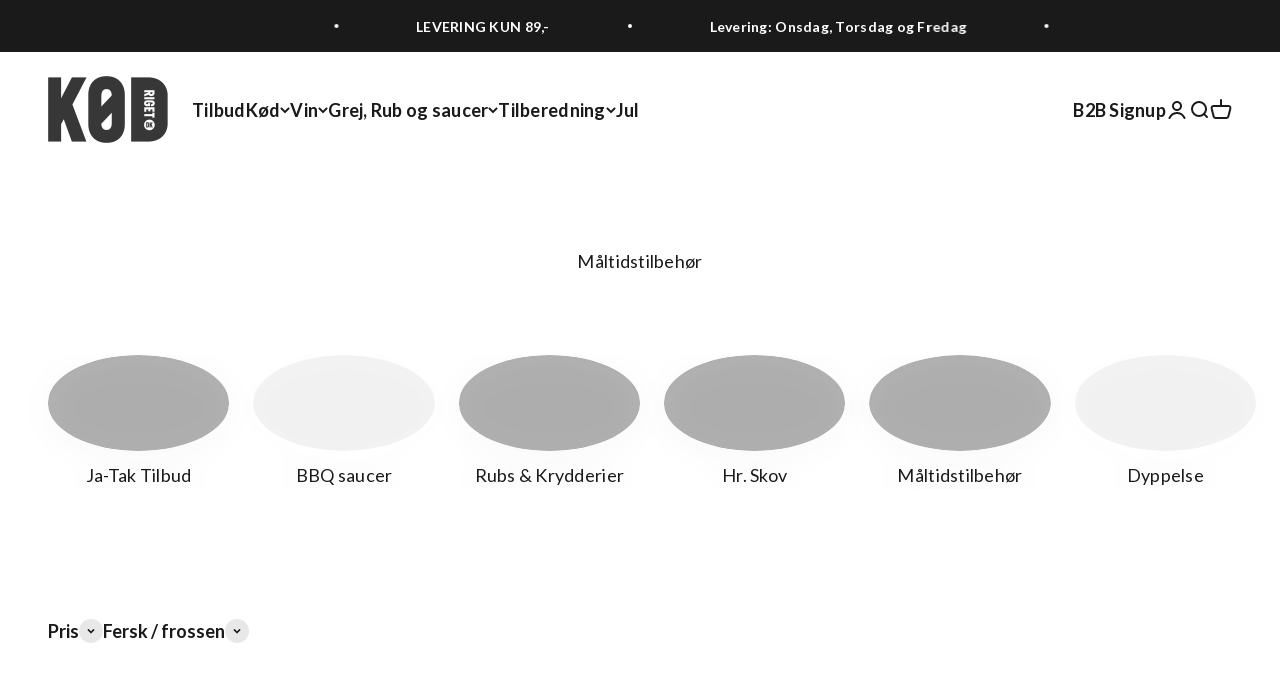

--- FILE ---
content_type: text/html; charset=utf-8
request_url: https://www.kodriget.dk/collections/maltidstilbehor
body_size: 43594
content:
<!doctype html>

<html class="no-js" lang="da" dir="ltr">
  <head>
    
      <script type="text/javascript" charset="UTF-8" src="https://app.cookiepilot.dk/js/cookieconsent.min.js"></script>
    

    <meta charset="utf-8">
    <meta name="viewport" content="width=device-width, initial-scale=1.0, height=device-height, minimum-scale=1.0, maximum-scale=1.0">
    <meta name="theme-color" content="#ffffff">

    <!-- Google Tag Manager -->
    <script>(function(w,d,s,l,i){w[l]=w[l]||[];w[l].push({'gtm.start':
    new Date().getTime(),event:'gtm.js'});var f=d.getElementsByTagName(s)[0],
    j=d.createElement(s),dl=l!='dataLayer'?'&l='+l:'';j.async=true;j.src=
    'https://www.googletagmanager.com/gtm.js?id='+i+dl;f.parentNode.insertBefore(j,f);
    })(window,document,'script','dataLayer','GTM-NWG94RW');</script>
    <!-- End Google Tag Manager -->
    
    <title>Måltidstilbehør</title><meta name="description" content="Måltidstilbehør - Gør dine måltider uforglemmelige Opdag vores eksklusive udvalg af måltidstilbehør, der er designet til at løfte enhver ret til nye højder. Uanset om du er en passioneret kok eller bare ønsker at imponere dine gæster, har vi det perfekte tilbehør til dig. Vores sortiment inkluderer alt fra lækre saucer"><link rel="canonical" href="https://www.kodriget.dk/collections/maltidstilbehor"><link rel="shortcut icon" href="//www.kodriget.dk/cdn/shop/files/K_driget_Sort.png?v=1699785072&width=96">
      <link rel="apple-touch-icon" href="//www.kodriget.dk/cdn/shop/files/K_driget_Sort.png?v=1699785072&width=180"><link rel="preconnect" href="https://cdn.shopify.com">
    <link rel="preconnect" href="https://fonts.shopifycdn.com" crossorigin>
    <link rel="dns-prefetch" href="https://productreviews.shopifycdn.com"><link rel="preload" href="//www.kodriget.dk/cdn/fonts/playfair_display/playfairdisplay_n4.9980f3e16959dc89137cc1369bfc3ae98af1deb9.woff2" as="font" type="font/woff2" crossorigin><link rel="preload" href="//www.kodriget.dk/cdn/fonts/lato/lato_n4.c3b93d431f0091c8be23185e15c9d1fee1e971c5.woff2" as="font" type="font/woff2" crossorigin><meta property="og:type" content="website">
  <meta property="og:title" content="Måltidstilbehør"><meta property="og:image" content="http://www.kodriget.dk/cdn/shop/files/Kodriget_Sort_719f7c7e-5af3-47cc-a2f6-c31409771417.png?v=1629621594&width=2048">
  <meta property="og:image:secure_url" content="https://www.kodriget.dk/cdn/shop/files/Kodriget_Sort_719f7c7e-5af3-47cc-a2f6-c31409771417.png?v=1629621594&width=2048">
  <meta property="og:image:width" content="1370">
  <meta property="og:image:height" content="766"><meta property="og:description" content="Måltidstilbehør - Gør dine måltider uforglemmelige Opdag vores eksklusive udvalg af måltidstilbehør, der er designet til at løfte enhver ret til nye højder. Uanset om du er en passioneret kok eller bare ønsker at imponere dine gæster, har vi det perfekte tilbehør til dig. Vores sortiment inkluderer alt fra lækre saucer"><meta property="og:url" content="https://www.kodriget.dk/collections/maltidstilbehor">
<meta property="og:site_name" content="Kødriget"><meta name="twitter:card" content="summary"><meta name="twitter:title" content="Måltidstilbehør">
  <meta name="twitter:description" content="Måltidstilbehør - Gør dine måltider uforglemmelige
Opdag vores eksklusive udvalg af måltidstilbehør, der er designet til at løfte enhver ret til nye højder. Uanset om du er en passioneret kok eller bare ønsker at imponere dine gæster, har vi det perfekte tilbehør til dig. Vores sortiment inkluderer alt fra lækre saucer og krydderier til unikke dyppelser, der vil forvandle dine måltider til en smagsoplevelse."><meta name="twitter:image" content="https://www.kodriget.dk/cdn/shop/files/Kodriget_Sort_719f7c7e-5af3-47cc-a2f6-c31409771417.png?crop=center&height=1200&v=1629621594&width=1200">
  <meta name="twitter:image:alt" content="">


  <script type="application/ld+json">
  {
    "@context": "https://schema.org",
    "@type": "BreadcrumbList",
  "itemListElement": [{
      "@type": "ListItem",
      "position": 1,
      "name": "Startside",
      "item": "https://www.kodriget.dk"
    },{
          "@type": "ListItem",
          "position": 2,
          "name": "Måltidstilbehør",
          "item": "https://www.kodriget.dk/collections/maltidstilbehor"
        }]
  }
  </script>

<style>/* Typography (heading) */
  @font-face {
  font-family: "Playfair Display";
  font-weight: 400;
  font-style: normal;
  font-display: fallback;
  src: url("//www.kodriget.dk/cdn/fonts/playfair_display/playfairdisplay_n4.9980f3e16959dc89137cc1369bfc3ae98af1deb9.woff2") format("woff2"),
       url("//www.kodriget.dk/cdn/fonts/playfair_display/playfairdisplay_n4.c562b7c8e5637886a811d2a017f9e023166064ee.woff") format("woff");
}

@font-face {
  font-family: "Playfair Display";
  font-weight: 400;
  font-style: italic;
  font-display: fallback;
  src: url("//www.kodriget.dk/cdn/fonts/playfair_display/playfairdisplay_i4.804ea8da9192aaed0368534aa085b3c1f3411619.woff2") format("woff2"),
       url("//www.kodriget.dk/cdn/fonts/playfair_display/playfairdisplay_i4.5538cb7a825d13d8a2333cd8a94065a93a95c710.woff") format("woff");
}

/* Typography (body) */
  @font-face {
  font-family: Lato;
  font-weight: 400;
  font-style: normal;
  font-display: fallback;
  src: url("//www.kodriget.dk/cdn/fonts/lato/lato_n4.c3b93d431f0091c8be23185e15c9d1fee1e971c5.woff2") format("woff2"),
       url("//www.kodriget.dk/cdn/fonts/lato/lato_n4.d5c00c781efb195594fd2fd4ad04f7882949e327.woff") format("woff");
}

@font-face {
  font-family: Lato;
  font-weight: 400;
  font-style: italic;
  font-display: fallback;
  src: url("//www.kodriget.dk/cdn/fonts/lato/lato_i4.09c847adc47c2fefc3368f2e241a3712168bc4b6.woff2") format("woff2"),
       url("//www.kodriget.dk/cdn/fonts/lato/lato_i4.3c7d9eb6c1b0a2bf62d892c3ee4582b016d0f30c.woff") format("woff");
}

@font-face {
  font-family: Lato;
  font-weight: 700;
  font-style: normal;
  font-display: fallback;
  src: url("//www.kodriget.dk/cdn/fonts/lato/lato_n7.900f219bc7337bc57a7a2151983f0a4a4d9d5dcf.woff2") format("woff2"),
       url("//www.kodriget.dk/cdn/fonts/lato/lato_n7.a55c60751adcc35be7c4f8a0313f9698598612ee.woff") format("woff");
}

@font-face {
  font-family: Lato;
  font-weight: 700;
  font-style: italic;
  font-display: fallback;
  src: url("//www.kodriget.dk/cdn/fonts/lato/lato_i7.16ba75868b37083a879b8dd9f2be44e067dfbf92.woff2") format("woff2"),
       url("//www.kodriget.dk/cdn/fonts/lato/lato_i7.4c07c2b3b7e64ab516aa2f2081d2bb0366b9dce8.woff") format("woff");
}

:root {
    /**
     * ---------------------------------------------------------------------
     * SPACING VARIABLES
     *
     * We are using a spacing inspired from frameworks like Tailwind CSS.
     * ---------------------------------------------------------------------
     */
    --spacing-0-5: 0.125rem; /* 2px */
    --spacing-1: 0.25rem; /* 4px */
    --spacing-1-5: 0.375rem; /* 6px */
    --spacing-2: 0.5rem; /* 8px */
    --spacing-2-5: 0.625rem; /* 10px */
    --spacing-3: 0.75rem; /* 12px */
    --spacing-3-5: 0.875rem; /* 14px */
    --spacing-4: 1rem; /* 16px */
    --spacing-4-5: 1.125rem; /* 18px */
    --spacing-5: 1.25rem; /* 20px */
    --spacing-5-5: 1.375rem; /* 22px */
    --spacing-6: 1.5rem; /* 24px */
    --spacing-6-5: 1.625rem; /* 26px */
    --spacing-7: 1.75rem; /* 28px */
    --spacing-7-5: 1.875rem; /* 30px */
    --spacing-8: 2rem; /* 32px */
    --spacing-8-5: 2.125rem; /* 34px */
    --spacing-9: 2.25rem; /* 36px */
    --spacing-9-5: 2.375rem; /* 38px */
    --spacing-10: 2.5rem; /* 40px */
    --spacing-11: 2.75rem; /* 44px */
    --spacing-12: 3rem; /* 48px */
    --spacing-14: 3.5rem; /* 56px */
    --spacing-16: 4rem; /* 64px */
    --spacing-18: 4.5rem; /* 72px */
    --spacing-20: 5rem; /* 80px */
    --spacing-24: 6rem; /* 96px */
    --spacing-28: 7rem; /* 112px */
    --spacing-32: 8rem; /* 128px */
    --spacing-36: 9rem; /* 144px */
    --spacing-40: 10rem; /* 160px */
    --spacing-44: 11rem; /* 176px */
    --spacing-48: 12rem; /* 192px */
    --spacing-52: 13rem; /* 208px */
    --spacing-56: 14rem; /* 224px */
    --spacing-60: 15rem; /* 240px */
    --spacing-64: 16rem; /* 256px */
    --spacing-72: 18rem; /* 288px */
    --spacing-80: 20rem; /* 320px */
    --spacing-96: 24rem; /* 384px */

    /* Container */
    --container-max-width: 1460px;
    --container-narrow-max-width: 1210px;
    --container-gutter: var(--spacing-5);
    --section-outer-spacing-block: var(--spacing-12);
    --section-inner-max-spacing-block: var(--spacing-10);
    --section-inner-spacing-inline: var(--container-gutter);
    --section-stack-spacing-block: var(--spacing-8);

    /* Grid gutter */
    --grid-gutter: var(--spacing-5);

    /* Product list settings */
    --product-list-row-gap: var(--spacing-8);
    --product-list-column-gap: var(--grid-gutter);

    /* Form settings */
    --input-gap: var(--spacing-2);
    --input-height: 2.625rem;
    --input-padding-inline: var(--spacing-4);

    /* Other sizes */
    --sticky-area-height: calc(var(--sticky-announcement-bar-enabled, 0) * var(--announcement-bar-height, 0px) + var(--sticky-header-enabled, 0) * var(--header-height, 0px));

    /* RTL support */
    --transform-logical-flip: 1;
    --transform-origin-start: left;
    --transform-origin-end: right;

    /**
     * ---------------------------------------------------------------------
     * TYPOGRAPHY
     * ---------------------------------------------------------------------
     */

    /* Font properties */
    --heading-font-family: "Playfair Display", serif;
    --heading-font-weight: 400;
    --heading-font-style: normal;
    --heading-text-transform: uppercase;
    --heading-letter-spacing: 0.0em;
    --text-font-family: Lato, sans-serif;
    --text-font-weight: 400;
    --text-font-style: normal;
    --text-letter-spacing: 0.015em;

    /* Font sizes */
    --text-h0: 3rem;
    --text-h1: 2.5rem;
    --text-h2: 2rem;
    --text-h3: 1.5rem;
    --text-h4: 1.375rem;
    --text-h5: 1.125rem;
    --text-h6: 1rem;
    --text-xs: 0.6875rem;
    --text-sm: 0.75rem;
    --text-base: 0.875rem;
    --text-lg: 1.125rem;

    /**
     * ---------------------------------------------------------------------
     * COLORS
     * ---------------------------------------------------------------------
     */

    /* Color settings */--accent: 26 26 26;
    --text-primary: 26 26 26;
    --background-primary: 255 255 255;
    --dialog-background: 255 255 255;
    --border-color: var(--text-color, var(--text-primary)) / 0.12;

    /* Button colors */
    --button-background-primary: 26 26 26;
    --button-text-primary: 255 255 255;
    --button-background-secondary: 242 242 242;
    --button-text-secondary: 26 26 26;

    /* Status colors */
    --success-background: 224 244 232;
    --success-text: 0 163 65;
    --warning-background: 255 246 233;
    --warning-text: 255 183 74;
    --error-background: 254 231 231;
    --error-text: 248 58 58;

    /* Product colors */
    --on-sale-text: 248 58 58;
    --on-sale-badge-background: 248 58 58;
    --on-sale-badge-text: 255 255 255;
    --sold-out-badge-background: 0 0 0;
    --sold-out-badge-text: 255 255 255;
    --primary-badge-background: 128 60 238;
    --primary-badge-text: 255 255 255;
    --star-color: 255 183 74;
    --product-card-background: 255 255 255;
    --product-card-text: 26 26 26;

    /* Header colors */
    --header-background: 255 255 255;
    --header-text: 26 26 26;

    /* Footer colors */
    --footer-background: 0 0 0;
    --footer-text: 255 255 255;

    /* Rounded variables (used for border radius) */
    --rounded-xs: 0.25rem;
    --rounded-sm: 0.25rem;
    --rounded: 0.5rem;
    --rounded-lg: 1.0rem;
    --rounded-full: 9999px;

    --rounded-button: 0.375rem;
    --rounded-input: 0.375rem;

    /* Box shadow */
    --shadow-sm: 0 2px 8px rgb(var(--text-primary) / 0.1);
    --shadow: 0 5px 15px rgb(var(--text-primary) / 0.1);
    --shadow-md: 0 5px 30px rgb(var(--text-primary) / 0.1);
    --shadow-block: 0px 18px 50px rgb(var(--text-primary) / 0.1);

    /**
     * ---------------------------------------------------------------------
     * OTHER
     * ---------------------------------------------------------------------
     */

    --cursor-close-svg-url: url(//www.kodriget.dk/cdn/shop/t/30/assets/cursor-close.svg?v=147174565022153725511698652061);
    --cursor-zoom-in-svg-url: url(//www.kodriget.dk/cdn/shop/t/30/assets/cursor-zoom-in.svg?v=154953035094101115921698652061);
    --cursor-zoom-out-svg-url: url(//www.kodriget.dk/cdn/shop/t/30/assets/cursor-zoom-out.svg?v=16155520337305705181698652062);
    --checkmark-svg-url: url(//www.kodriget.dk/cdn/shop/t/30/assets/checkmark.svg?v=77552481021870063511698652061);
  }

  [dir="rtl"]:root {
    /* RTL support */
    --transform-logical-flip: -1;
    --transform-origin-start: right;
    --transform-origin-end: left;
  }

  @media screen and (min-width: 700px) {
    :root {
      /* Typography (font size) */
      --text-h0: 4rem;
      --text-h1: 3rem;
      --text-h2: 2.5rem;
      --text-h3: 2rem;
      --text-h4: 1.625rem;
      --text-h5: 1.25rem;
      --text-h6: 1.125rem;

      --text-xs: 0.875rem;
      --text-sm: 1.0rem;
      --text-base: 1.125rem;
      --text-lg: 1.375rem;

      /* Spacing */
      --container-gutter: 2rem;
      --section-outer-spacing-block: var(--spacing-16);
      --section-inner-max-spacing-block: var(--spacing-12);
      --section-inner-spacing-inline: var(--spacing-12);
      --section-stack-spacing-block: var(--spacing-12);

      /* Grid gutter */
      --grid-gutter: var(--spacing-6);

      /* Product list settings */
      --product-list-row-gap: var(--spacing-12);

      /* Form settings */
      --input-gap: 1rem;
      --input-height: 3.125rem;
      --input-padding-inline: var(--spacing-5);
    }
  }

  @media screen and (min-width: 1000px) {
    :root {
      /* Spacing settings */
      --container-gutter: var(--spacing-12);
      --section-outer-spacing-block: var(--spacing-18);
      --section-inner-max-spacing-block: var(--spacing-16);
      --section-inner-spacing-inline: var(--spacing-16);
      --section-stack-spacing-block: var(--spacing-12);
    }
  }

  @media screen and (min-width: 1150px) {
    :root {
      /* Spacing settings */
      --container-gutter: var(--spacing-12);
      --section-outer-spacing-block: var(--spacing-20);
      --section-inner-max-spacing-block: var(--spacing-16);
      --section-inner-spacing-inline: var(--spacing-16);
      --section-stack-spacing-block: var(--spacing-12);
    }
  }

  @media screen and (min-width: 1400px) {
    :root {
      /* Typography (font size) */
      --text-h0: 5rem;
      --text-h1: 3.75rem;
      --text-h2: 3rem;
      --text-h3: 2.25rem;
      --text-h4: 2rem;
      --text-h5: 1.5rem;
      --text-h6: 1.25rem;

      --section-outer-spacing-block: var(--spacing-24);
      --section-inner-max-spacing-block: var(--spacing-18);
      --section-inner-spacing-inline: var(--spacing-18);
    }
  }

  @media screen and (min-width: 1600px) {
    :root {
      --section-outer-spacing-block: var(--spacing-24);
      --section-inner-max-spacing-block: var(--spacing-20);
      --section-inner-spacing-inline: var(--spacing-20);
    }
  }

  /**
   * ---------------------------------------------------------------------
   * LIQUID DEPENDANT CSS
   *
   * Our main CSS is Liquid free, but some very specific features depend on
   * theme settings, so we have them here
   * ---------------------------------------------------------------------
   */@media screen and (pointer: fine) {
        .button:not([disabled]):hover, .btn:not([disabled]):hover, .shopify-payment-button__button--unbranded:not([disabled]):hover {
          --button-background-opacity: 0.85;
        }

        .button--subdued:not([disabled]):hover {
          --button-background: var(--text-color) / .05 !important;
        }
      }</style><script type="module" src="//www.kodriget.dk/cdn/shop/t/30/assets/vendor.min.js?v=110209841862038618801698938335"></script>
    <script type="module" src="//www.kodriget.dk/cdn/shop/t/30/assets/theme.js?v=178581383884618095601756892434"></script>
    <script type="module" src="//www.kodriget.dk/cdn/shop/t/30/assets/sections.js?v=74482617311527397811756892435"></script><script>
  document.documentElement.classList.replace('no-js', 'js');

  // This allows to expose several variables to the global scope, to be used in scripts
  window.themeVariables = {
    settings: {
      showPageTransition: true,
      headingApparition: "split_fade",
      pageType: "collection",
      moneyFormat: "{{amount_with_comma_separator}} kr",
      moneyWithCurrencyFormat: "{{amount_with_comma_separator}} DKK",
      currencyCodeEnabled: false,
      cartType: "drawer",
      showDiscount: false,
      discountMode: "saving",
      cartTerms: true,
      autoFeeMeatAndFishEnabled: false,
      autoFeeVariantId: '47189440987476',
      haveFeeProductInCart: false,
      meatAndFishProductIds: "",
      haveMeatOrFishInCart: false
    },

    strings: {
      accessibilityClose: "Luk",
      accessibilityNext: "Næste",
      accessibilityPrevious: "Forrige",
      addToCartButton: "Føj til indkøbskurv",
      soldOutButton: "Udsolgt",
      preOrderButton: "Forudbestil",
      unavailableButton: "Ikke tilgængelig",
      closeGallery: "Luk gallery",
      zoomGallery: "Zoom",
      errorGallery: "Billede kunne ikke indlæses",
      soldOutBadge: "Udsolgt",
      discountBadge: "Spar @@",
      sku: "SKU:",
      searchNoResults: "Ingen resultater blev fundet.",
      addOrderNote: "Tilføj bemærkning til ordre",
      editOrderNote: "Rediger bemærkning til ordre",
      shippingEstimatorNoResults: "Beklager, vi sender ikke til din adresse.",
      shippingEstimatorOneResult: "Der er én leveringspris for din adresse:",
      shippingEstimatorMultipleResults: "Der er flere leveringspriser for din adresse:",
      shippingEstimatorError: "Der opstod en eller flere fejl under hentning af leveringspriser:",
      cartTermsAlert: "Du skal acceptere vores handelsbetingelser for at kunne købe."
    },

    breakpoints: {
      'sm': 'screen and (min-width: 700px)',
      'md': 'screen and (min-width: 1000px)',
      'lg': 'screen and (min-width: 1150px)',
      'xl': 'screen and (min-width: 1400px)',

      'sm-max': 'screen and (max-width: 699px)',
      'md-max': 'screen and (max-width: 999px)',
      'lg-max': 'screen and (max-width: 1149px)',
      'xl-max': 'screen and (max-width: 1399px)'
    }
  };window.addEventListener('DOMContentLoaded', () => {
      const isReloaded = (window.performance.navigation && window.performance.navigation.type === 1) || window.performance.getEntriesByType('navigation').map((nav) => nav.type).includes('reload');

      if ('animate' in document.documentElement && window.matchMedia('(prefers-reduced-motion: no-preference)').matches && document.referrer.includes(location.host) && !isReloaded) {
        document.body.animate({opacity: [0, 1]}, {duration: 115, fill: 'forwards'});
      }
    });

    window.addEventListener('pageshow', (event) => {
      document.body.classList.remove('page-transition');

      if (event.persisted) {
        document.body.animate({opacity: [0, 1]}, {duration: 0, fill: 'forwards'});
      }
    });// For detecting native share
  document.documentElement.classList.add(`native-share--${navigator.share ? 'enabled' : 'disabled'}`);</script>



<script>
  window.theme = window.theme || {};

  window.theme.shopSettings = {
    moneyFormat: "{{amount_with_comma_separator}} kr",
    isoCode: "DKK",
    currencyCode: false,
    giftwrapRate: ''
  };

  theme.settings = {
    themeName: 'Be Yours',
    themeVersion: '8.1.1',
    agencyId: ''
  };
</script>
<script>window.performance && window.performance.mark && window.performance.mark('shopify.content_for_header.start');</script><meta name="google-site-verification" content="_gvtjasjC_XEtyZgb0eT0GQsmr7Ic_g6O5y_zpmNFAo">
<meta name="google-site-verification" content="0UTnU6y2_VEOio6yBTvwAHeQFAGmnTuIAPnlVzntxWM">
<meta name="facebook-domain-verification" content="5xvsq2lckdckr44y8hcsi2ypnskq5g">
<meta id="shopify-digital-wallet" name="shopify-digital-wallet" content="/52900724908/digital_wallets/dialog">
<meta name="shopify-checkout-api-token" content="30a09ed29a9f52f1174691893a4d4c26">
<link rel="alternate" type="application/atom+xml" title="Feed" href="/collections/maltidstilbehor.atom" />
<link rel="next" href="/collections/maltidstilbehor?page=2">
<link rel="alternate" type="application/json+oembed" href="https://www.kodriget.dk/collections/maltidstilbehor.oembed">
<script async="async" src="/checkouts/internal/preloads.js?locale=da-DK"></script>
<script id="apple-pay-shop-capabilities" type="application/json">{"shopId":52900724908,"countryCode":"DK","currencyCode":"DKK","merchantCapabilities":["supports3DS"],"merchantId":"gid:\/\/shopify\/Shop\/52900724908","merchantName":"Kødriget","requiredBillingContactFields":["postalAddress","email","phone"],"requiredShippingContactFields":["postalAddress","email","phone"],"shippingType":"shipping","supportedNetworks":["visa"],"total":{"type":"pending","label":"Kødriget","amount":"1.00"},"shopifyPaymentsEnabled":true,"supportsSubscriptions":true}</script>
<script id="shopify-features" type="application/json">{"accessToken":"30a09ed29a9f52f1174691893a4d4c26","betas":["rich-media-storefront-analytics"],"domain":"www.kodriget.dk","predictiveSearch":true,"shopId":52900724908,"locale":"da"}</script>
<script>var Shopify = Shopify || {};
Shopify.shop = "koedriget.myshopify.com";
Shopify.locale = "da";
Shopify.currency = {"active":"DKK","rate":"1.0"};
Shopify.country = "DK";
Shopify.theme = {"name":"Impact","id":155087602004,"schema_name":"Impact","schema_version":"4.6.0","theme_store_id":1190,"role":"main"};
Shopify.theme.handle = "null";
Shopify.theme.style = {"id":null,"handle":null};
Shopify.cdnHost = "www.kodriget.dk/cdn";
Shopify.routes = Shopify.routes || {};
Shopify.routes.root = "/";</script>
<script type="module">!function(o){(o.Shopify=o.Shopify||{}).modules=!0}(window);</script>
<script>!function(o){function n(){var o=[];function n(){o.push(Array.prototype.slice.apply(arguments))}return n.q=o,n}var t=o.Shopify=o.Shopify||{};t.loadFeatures=n(),t.autoloadFeatures=n()}(window);</script>
<script id="shop-js-analytics" type="application/json">{"pageType":"collection"}</script>
<script defer="defer" async type="module" src="//www.kodriget.dk/cdn/shopifycloud/shop-js/modules/v2/client.init-shop-cart-sync_wUwrBHs9.da.esm.js"></script>
<script defer="defer" async type="module" src="//www.kodriget.dk/cdn/shopifycloud/shop-js/modules/v2/chunk.common_e7iL_o_-.esm.js"></script>
<script type="module">
  await import("//www.kodriget.dk/cdn/shopifycloud/shop-js/modules/v2/client.init-shop-cart-sync_wUwrBHs9.da.esm.js");
await import("//www.kodriget.dk/cdn/shopifycloud/shop-js/modules/v2/chunk.common_e7iL_o_-.esm.js");

  window.Shopify.SignInWithShop?.initShopCartSync?.({"fedCMEnabled":true,"windoidEnabled":true});

</script>
<script>(function() {
  var isLoaded = false;
  function asyncLoad() {
    if (isLoaded) return;
    isLoaded = true;
    var urls = ["https:\/\/ext.spinwheelapp.com\/external\/v1\/9cf5c43ab2db8649\/spps.js?shop=koedriget.myshopify.com","https:\/\/widget.trustpilot.com\/bootstrap\/v5\/tp.widget.sync.bootstrap.min.js?shop=koedriget.myshopify.com","https:\/\/ecommplugins-scripts.trustpilot.com\/v2.1\/js\/header.min.js?settings=eyJrZXkiOiJRUm5FR2xSWnFtNjNLZ0VrIiwicyI6InNrdSJ9\u0026v=2.5\u0026shop=koedriget.myshopify.com","https:\/\/ecommplugins-trustboxsettings.trustpilot.com\/koedriget.myshopify.com.js?settings=1700051820517\u0026shop=koedriget.myshopify.com","\/\/cdn.shopify.com\/proxy\/68200c0adf215d75e7359facee69e0ad7765537da88cf8be5e00753015a79acd\/widget.cdn.sprii.io\/sprii-checkout-shopify.js?ver=1729518224826\u0026shop=koedriget.myshopify.com\u0026sp-cache-control=cHVibGljLCBtYXgtYWdlPTkwMA","https:\/\/cdn1.profitmetrics.io\/CEEE008A8039DCD2\/shopify-bundle.js?shop=koedriget.myshopify.com"];
    for (var i = 0; i < urls.length; i++) {
      var s = document.createElement('script');
      s.type = 'text/javascript';
      s.async = true;
      s.src = urls[i];
      var x = document.getElementsByTagName('script')[0];
      x.parentNode.insertBefore(s, x);
    }
  };
  if(window.attachEvent) {
    window.attachEvent('onload', asyncLoad);
  } else {
    window.addEventListener('load', asyncLoad, false);
  }
})();</script>
<script id="__st">var __st={"a":52900724908,"offset":3600,"reqid":"7b1e3344-1050-421f-931e-c35cabe347dd-1768862230","pageurl":"www.kodriget.dk\/collections\/maltidstilbehor","u":"2d35ae2a52fb","p":"collection","rtyp":"collection","rid":617303146836};</script>
<script>window.ShopifyPaypalV4VisibilityTracking = true;</script>
<script id="captcha-bootstrap">!function(){'use strict';const t='contact',e='account',n='new_comment',o=[[t,t],['blogs',n],['comments',n],[t,'customer']],c=[[e,'customer_login'],[e,'guest_login'],[e,'recover_customer_password'],[e,'create_customer']],r=t=>t.map((([t,e])=>`form[action*='/${t}']:not([data-nocaptcha='true']) input[name='form_type'][value='${e}']`)).join(','),a=t=>()=>t?[...document.querySelectorAll(t)].map((t=>t.form)):[];function s(){const t=[...o],e=r(t);return a(e)}const i='password',u='form_key',d=['recaptcha-v3-token','g-recaptcha-response','h-captcha-response',i],f=()=>{try{return window.sessionStorage}catch{return}},m='__shopify_v',_=t=>t.elements[u];function p(t,e,n=!1){try{const o=window.sessionStorage,c=JSON.parse(o.getItem(e)),{data:r}=function(t){const{data:e,action:n}=t;return t[m]||n?{data:e,action:n}:{data:t,action:n}}(c);for(const[e,n]of Object.entries(r))t.elements[e]&&(t.elements[e].value=n);n&&o.removeItem(e)}catch(o){console.error('form repopulation failed',{error:o})}}const l='form_type',E='cptcha';function T(t){t.dataset[E]=!0}const w=window,h=w.document,L='Shopify',v='ce_forms',y='captcha';let A=!1;((t,e)=>{const n=(g='f06e6c50-85a8-45c8-87d0-21a2b65856fe',I='https://cdn.shopify.com/shopifycloud/storefront-forms-hcaptcha/ce_storefront_forms_captcha_hcaptcha.v1.5.2.iife.js',D={infoText:'Beskyttet af hCaptcha',privacyText:'Beskyttelse af persondata',termsText:'Vilkår'},(t,e,n)=>{const o=w[L][v],c=o.bindForm;if(c)return c(t,g,e,D).then(n);var r;o.q.push([[t,g,e,D],n]),r=I,A||(h.body.append(Object.assign(h.createElement('script'),{id:'captcha-provider',async:!0,src:r})),A=!0)});var g,I,D;w[L]=w[L]||{},w[L][v]=w[L][v]||{},w[L][v].q=[],w[L][y]=w[L][y]||{},w[L][y].protect=function(t,e){n(t,void 0,e),T(t)},Object.freeze(w[L][y]),function(t,e,n,w,h,L){const[v,y,A,g]=function(t,e,n){const i=e?o:[],u=t?c:[],d=[...i,...u],f=r(d),m=r(i),_=r(d.filter((([t,e])=>n.includes(e))));return[a(f),a(m),a(_),s()]}(w,h,L),I=t=>{const e=t.target;return e instanceof HTMLFormElement?e:e&&e.form},D=t=>v().includes(t);t.addEventListener('submit',(t=>{const e=I(t);if(!e)return;const n=D(e)&&!e.dataset.hcaptchaBound&&!e.dataset.recaptchaBound,o=_(e),c=g().includes(e)&&(!o||!o.value);(n||c)&&t.preventDefault(),c&&!n&&(function(t){try{if(!f())return;!function(t){const e=f();if(!e)return;const n=_(t);if(!n)return;const o=n.value;o&&e.removeItem(o)}(t);const e=Array.from(Array(32),(()=>Math.random().toString(36)[2])).join('');!function(t,e){_(t)||t.append(Object.assign(document.createElement('input'),{type:'hidden',name:u})),t.elements[u].value=e}(t,e),function(t,e){const n=f();if(!n)return;const o=[...t.querySelectorAll(`input[type='${i}']`)].map((({name:t})=>t)),c=[...d,...o],r={};for(const[a,s]of new FormData(t).entries())c.includes(a)||(r[a]=s);n.setItem(e,JSON.stringify({[m]:1,action:t.action,data:r}))}(t,e)}catch(e){console.error('failed to persist form',e)}}(e),e.submit())}));const S=(t,e)=>{t&&!t.dataset[E]&&(n(t,e.some((e=>e===t))),T(t))};for(const o of['focusin','change'])t.addEventListener(o,(t=>{const e=I(t);D(e)&&S(e,y())}));const B=e.get('form_key'),M=e.get(l),P=B&&M;t.addEventListener('DOMContentLoaded',(()=>{const t=y();if(P)for(const e of t)e.elements[l].value===M&&p(e,B);[...new Set([...A(),...v().filter((t=>'true'===t.dataset.shopifyCaptcha))])].forEach((e=>S(e,t)))}))}(h,new URLSearchParams(w.location.search),n,t,e,['guest_login'])})(!1,!0)}();</script>
<script integrity="sha256-4kQ18oKyAcykRKYeNunJcIwy7WH5gtpwJnB7kiuLZ1E=" data-source-attribution="shopify.loadfeatures" defer="defer" src="//www.kodriget.dk/cdn/shopifycloud/storefront/assets/storefront/load_feature-a0a9edcb.js" crossorigin="anonymous"></script>
<script data-source-attribution="shopify.dynamic_checkout.dynamic.init">var Shopify=Shopify||{};Shopify.PaymentButton=Shopify.PaymentButton||{isStorefrontPortableWallets:!0,init:function(){window.Shopify.PaymentButton.init=function(){};var t=document.createElement("script");t.src="https://www.kodriget.dk/cdn/shopifycloud/portable-wallets/latest/portable-wallets.da.js",t.type="module",document.head.appendChild(t)}};
</script>
<script data-source-attribution="shopify.dynamic_checkout.buyer_consent">
  function portableWalletsHideBuyerConsent(e){var t=document.getElementById("shopify-buyer-consent"),n=document.getElementById("shopify-subscription-policy-button");t&&n&&(t.classList.add("hidden"),t.setAttribute("aria-hidden","true"),n.removeEventListener("click",e))}function portableWalletsShowBuyerConsent(e){var t=document.getElementById("shopify-buyer-consent"),n=document.getElementById("shopify-subscription-policy-button");t&&n&&(t.classList.remove("hidden"),t.removeAttribute("aria-hidden"),n.addEventListener("click",e))}window.Shopify?.PaymentButton&&(window.Shopify.PaymentButton.hideBuyerConsent=portableWalletsHideBuyerConsent,window.Shopify.PaymentButton.showBuyerConsent=portableWalletsShowBuyerConsent);
</script>
<script data-source-attribution="shopify.dynamic_checkout.cart.bootstrap">document.addEventListener("DOMContentLoaded",(function(){function t(){return document.querySelector("shopify-accelerated-checkout-cart, shopify-accelerated-checkout")}if(t())Shopify.PaymentButton.init();else{new MutationObserver((function(e,n){t()&&(Shopify.PaymentButton.init(),n.disconnect())})).observe(document.body,{childList:!0,subtree:!0})}}));
</script>
<link id="shopify-accelerated-checkout-styles" rel="stylesheet" media="screen" href="https://www.kodriget.dk/cdn/shopifycloud/portable-wallets/latest/accelerated-checkout-backwards-compat.css" crossorigin="anonymous">
<style id="shopify-accelerated-checkout-cart">
        #shopify-buyer-consent {
  margin-top: 1em;
  display: inline-block;
  width: 100%;
}

#shopify-buyer-consent.hidden {
  display: none;
}

#shopify-subscription-policy-button {
  background: none;
  border: none;
  padding: 0;
  text-decoration: underline;
  font-size: inherit;
  cursor: pointer;
}

#shopify-subscription-policy-button::before {
  box-shadow: none;
}

      </style>

<script>window.performance && window.performance.mark && window.performance.mark('shopify.content_for_header.end');</script>
<link href="//www.kodriget.dk/cdn/shop/t/30/assets/theme.css?v=104392217457631276101757071775" rel="stylesheet" type="text/css" media="all" /><!-- TrustBox script -->
    <script type="text/javascript" src="//widget.trustpilot.com/bootstrap/v5/tp.widget.bootstrap.min.js" async></script>
    <!-- End TrustBox script -->
    <meta name="google-site-verification" content="Bgfqt-zbwHhV8S9DFK1A99wHyxZlVmPIpW7kSXWeHYQ" />

    <script src="https://files.userlink.ai/public/embed.min.js" charset="utf-8" id="bai-scr-emb" data-cid="67595ffd8d77635e6a31b79e" async domain="www.kodriget.dk"></script>
  <!-- BEGIN app block: shopify://apps/klaviyo-email-marketing-sms/blocks/klaviyo-onsite-embed/2632fe16-c075-4321-a88b-50b567f42507 -->












  <script async src="https://static.klaviyo.com/onsite/js/VybJkT/klaviyo.js?company_id=VybJkT"></script>
  <script>!function(){if(!window.klaviyo){window._klOnsite=window._klOnsite||[];try{window.klaviyo=new Proxy({},{get:function(n,i){return"push"===i?function(){var n;(n=window._klOnsite).push.apply(n,arguments)}:function(){for(var n=arguments.length,o=new Array(n),w=0;w<n;w++)o[w]=arguments[w];var t="function"==typeof o[o.length-1]?o.pop():void 0,e=new Promise((function(n){window._klOnsite.push([i].concat(o,[function(i){t&&t(i),n(i)}]))}));return e}}})}catch(n){window.klaviyo=window.klaviyo||[],window.klaviyo.push=function(){var n;(n=window._klOnsite).push.apply(n,arguments)}}}}();</script>

  




  <script>
    window.klaviyoReviewsProductDesignMode = false
  </script>







<!-- END app block --><!-- BEGIN app block: shopify://apps/reelup-shoppable-videos-reels/blocks/reelup/a8ec9e4d-d192-44f7-9c23-595f9ee7dd5b --><style>
  [id*='reelup'].shopify-app-block {
    width: 100%;
  }
</style><style id='reelUp_customCSS'>
    
  </style><script>
    eval(``);
  </script><script src='https://cdn-v2.reelup.io/global.js.gz?v=1768862230' defer></script><script>
  console.log("%cVideo commerce powered by ReelUp.", 'font-size: 18px; font-weight: 600; color: #000;background: #a3f234; padding: 10px 20px; border-radius: 5px; width: 100%');
  console.log("🚀 Enhanced Product Discovery.\n" +
  "📈 Increased Conversion Rates.\n" +
  "🤩 Elevated Visitor Engagements.\n\n" +
  "Learn more at: https://apps.shopify.com/reelup/");

  window.shopFormat = "{{amount_with_comma_separator}} kr";
  window.shopCurrency = "DKK";
  window.REELUP = {
     files: {
        carousel: {
            css: "https://cdn.shopify.com/extensions/019a961d-0cdf-72c1-aed3-524c2b6dbde8/ig-reels-124/assets/reels_carousel.css",
        },
        stacked: {
            css: "https://cdn.shopify.com/extensions/019a961d-0cdf-72c1-aed3-524c2b6dbde8/ig-reels-124/assets/reels_carousel_stacked.css",
        },
        grid: {
            css: "https://cdn.shopify.com/extensions/019a961d-0cdf-72c1-aed3-524c2b6dbde8/ig-reels-124/assets/reels_grid.css",
        },
        stories: {
            css: "https://cdn.shopify.com/extensions/019a961d-0cdf-72c1-aed3-524c2b6dbde8/ig-reels-124/assets/reels_stories.css",
        },
    },
    shopLocale: "DK"
  };const settingsData = {"translations":{"description_label":"Description","quantity":"Quantity","add_cart_error_message":"An error has occurred","add_cart_success_message":"Added to cart successfully!","single_product":"Product","multiple_products":"Products","sold_out_button_text":"Sold out","off":"OFF","view_cart":"View cart","credit":"Credits","recommended_products":"You may like","unmute_btn":"Tap to unmute","swipe_to_next":"Swipe up to see more!","copied":"Copied","empty_cart":"Your cart is empty","cart_popup_heading":"Your cart","no_product_found":"No product found","share_popup_heading":"Share video","video_url":"Video URL","copy_link":"Copy link","product":"Product","price":"Price","subtotal":"Subtotal","checkout_button":"Checkout","reviews_label":"Customer Reviews","total_reviews":"Based on {{raters}} Reviews","load_more_reviews":"Load more reviews","cart_limit_error":"You have reached the limit to add product into cart","share_label":"Share","likes_label":"Likes","views_label":"Views","add_to_cart_button":"Add to Cart","shop_now_button":"Shop Now","more_info_button":"More Info","multiple_products_heading":"Products seen in the video"},"integrations":{"reviews":{"reviews_provider":null,"reviews_api_key":null}},"devtool":{"custom_css":null,"custom_js":null,"load_on_interaction":0,"playlist_addtocart_js":null,"popup_cart_button_js":null,"popup_addtocart_button_js":null,"soldout_js":null,"scale_video":1,"api_key":"9f4bf1516ff74454b76215c074e4baff"},"socialpixel":{"facebook_pixel":null,"tiktok_pixel":null,"google_pixel":null,"snapchat_pixel":null}};
      const global_settings = {"reel_views":0,"reel_likes":1,"reel_share":1,"brand_logo":"","powered_by_reelup":0,"overlay_icon":"reelup_icon","icon_color":"rgba(0, 0, 0, 1)","primary_button_background_color":"rgba(0, 0, 0, 1)","primary_button_text_color":"rgb(255,255,255)","secondary_button_background_color":"rgba(255,255,255,1)","secondary_button_text_color":"rgba(34, 34, 34, 1)","secondary_button_border_color":"rgba(34, 34, 34, 1)","sale_badge_background_color":"rgba(179, 0, 0, 1)","sale_badge_text_color":"rgba(255, 255, 255, 1)","regular_price_color":"rgba(114, 114, 114, 1)","sale_price_color":"rgba(179, 0, 0, 1)","modal_logo_width":50,"quantity_allowed_per_item":5,"items_to_purchase_allowed":25,"show_decimal":1,"is_order_tag":1,"reels_sorting":0,"reels_sorting_option":"views","smart_inventory_sync":0,"smart_inventory_sync_option":"move_reel_to_last","full_video_quality":"medium","short_video_quality":"short"};
      const retargeting_settings = [];
      window.REELUP.products = [];
      window.REELUP.customProducts = null;
      window.REELUP.videos = [];window.REELUP.pops = null;
      window.REELUP.playlists = null;
      window.REELUP.designData2 = {
        playlist_widget_design: {"show_playlist_heading":1,"playlist_heading_font_size":24,"playlist_heading_font_weight":500,"playlist_heading_color":"rgba(15, 15, 15, 1)","playlist_product_title_font_size":15,"playlist_product_title_font_weight":500,"playlist_product_title_color":"rgba(15, 15, 15, 1)","playlist_wrapper_width":1500,"playlist_card_width_desktop":250,"playlist_card_width_mobile":200,"stack_width_desktop":300,"stack_width_mobile":180,"playlist_play_video":"autoplay","playlist_mobile_play_video":"autoplay","playlist_reels_gap":15,"wrapper_width":"full_width","rating_color":"rgba(255, 217, 0 , 1)","discount_badge":1,"playlist_button":0,"playlist_button_text":"Add to Cart","playlist_heading_alignment":"center","show_navigators":0,"addtocart_button_action":"cartpage","addtocart_custom_js":null},
        playlist_grid_widget_design: {"show_playlist_heading":1,"playlist_heading_font_size":24,"playlist_heading_font_weight":500,"playlist_heading_color":"rgba(15, 15, 15, 1)","playlist_product_title_font_size":15,"playlist_product_title_font_weight":500,"playlist_product_title_color":"rgba(15, 15, 15, 1)","playlist_wrapper_width":1500,"playlist_mobile_play_video":"autoplay","wrapper_width":"full_width","rating_color":"rgba(255, 217, 0 , 1)","discount_badge":1,"playlist_button":0,"playlist_button_text":"Add to Cart","playlist_heading_alignment":"center","grid_reels_gap":20,"grid_rows_desktop":5,"grid_rows_mobile":2,"addtocart_button_action":"cartpage","addtocart_custom_js":null},
        story_widget_design: {"story_highlight_color":"rgba(255, 205, 21, 1)","story_card_width_desktop":90,"story_card_width_mobile":70,"story_card_gap":12,"story_card_button_text":"Shop now !!","story_card_button_text_color":"rgba(255, 255, 255, 1)","story_card_button_background_color":"rgba(0, 156, 255, 1)","story_move_card_to_end":1,"show_story_title":0,"stories_visibilty":"both"},
        pops_widget_design: {"pops_card_width_desktop":150,"pops_card_width_mobile":110,"pops_position":"right","pops_margin_horizontal":40,"pops_margin_vertical":30,"pops_initial_delay":2,"pops_display_time":8,"pops_loop":0,"pops_delay_between_pops":2,"show_pops_title":1,"pops_title_font_size":13,"pops_title_font_weight":500,"pops_title_color":"rgba(255, 255, 255, 1)","pops_video_type":"short","display_pops":"on_load","scroll_position_desktop":0,"scroll_position_mobile":0,"display_cta_button":0,"cta_button_text":"Buy now","enable_permanently_loop":0,"pops_icon_style":"mute_text_icon"},
        ppr_widget_design: {"show_cart_heading":1,"cart_heading":"Tagged with Reels","cart_heading_font_size":18,"cart_heading_font_weight":400,"cart_heading_color":"rgba(15, 15, 15, 1)","cart_card_width_desktop":150,"cart_card_width_mobile":120,"cart_reels_gap":15,"cart_video_action":"autoplay","cart_mobile_video_action":"autoplay","show_product_reel_title":0,"cart_title_font_size":14,"cart_title_font_weight":500,"cart_title_color":"rgb(29, 29, 29, 1)","show_pops_in_product_reels":1,"pops_style":"card","pops_position":"right","pops_margin_horizontal":40,"pops_margin_vertical":30,"status":0,"widget_template":"classic","video_player_layout":"default_view","ppr_heading_alignment":"center","show_navigators":0,"product_highlight_color":"rgb(191 247 117)"},
        video_player: {"image_ratio":"1-1","modal_product_title_font_size":24,"modal_product_title_font_weight":500,"modal_product_title_color":"rgba(0,0,0)","modal_template":"grid","modal_message_text":"Item added to cart successfully. {view_cart}","modal_button_action":"cartpage","custom_button_heading_size":22,"custom_button_heading_weight":500,"custom_button_subheading_size":16,"custom_button_subheading_weight":400,"quiz_title_font_size":22,"quiz_title_font_weight":500,"quiz_title_color":"rgba(255, 255, 255, 1)","quiz_description_font_size":16,"quiz_description_font_weight":400,"quiz_description_color":"rgba(214, 214, 214, 1)","quiz_answer_background_color":"#FFFFFF","quiz_answer_text_color":"rgba(238, 238, 238, 1)","modal_variant_style":"square_boxes","shop_now_button":1,"more_info_button":1,"show_recommended_products":1,"modal_video_mute":1,"is_reviews_accordion_open":1,"is_accordion_open":1,"recommended_products_ai":"shopify_recommendation_ai","quantity_selector":0,"show_quantity_label":1,"show_mobile_navigators":0,"more_info_external_link":0,"popup_addtocart_button_action":"cartpage","popup_addtocart_button_js":null,"minicart_button_action":"mini_cart","carticon_custom_js":null}
      };

      settingsData.globalSettings = global_settings;
      settingsData.retargetingSettings = retargeting_settings;
      window.REELUP.settings = settingsData;
      window.REELUP.stories = null;
      window.REELUP.advancedAnalytics = null;</script>
  <div style='position:absolute; width:1px; height:1px; margin:-1px; overflow:hidden; clip:rect(0 0 0 0);'>
    <img
      src='https://cdn-v2.reelup.io/track.png?sId=52900724908&pageType=collection&productId=NA'
      alt='ReelUp tracking pixel'
      width='1'
      height='1'
      loading='lazy'
    >
    <a href='https://reelup.io/pages/privacy-policy'>Read the Privacy Policy</a>
  </div>
  <script>
    // GDPR Notice (basic example, enhance as needed)
    if (
      navigator.language.startsWith('en') ||
      navigator.language.startsWith('fr') ||
      navigator.language.startsWith('de')
    ) {
      console.log(
        'ReelUp tracking is active on this page. Read the Privacy Policy at https://reelup.io/pages/privacy-policy'
      );
    }
  </script>



<!-- END app block --><script src="https://cdn.shopify.com/extensions/019bc5da-5ba6-7e9a-9888-a6222a70d7c3/js-client-214/assets/pushowl-shopify.js" type="text/javascript" defer="defer"></script>
<script src="https://cdn.shopify.com/extensions/19689677-6488-4a31-adf3-fcf4359c5fd9/forms-2295/assets/shopify-forms-loader.js" type="text/javascript" defer="defer"></script>
<link href="https://monorail-edge.shopifysvc.com" rel="dns-prefetch">
<script>(function(){if ("sendBeacon" in navigator && "performance" in window) {try {var session_token_from_headers = performance.getEntriesByType('navigation')[0].serverTiming.find(x => x.name == '_s').description;} catch {var session_token_from_headers = undefined;}var session_cookie_matches = document.cookie.match(/_shopify_s=([^;]*)/);var session_token_from_cookie = session_cookie_matches && session_cookie_matches.length === 2 ? session_cookie_matches[1] : "";var session_token = session_token_from_headers || session_token_from_cookie || "";function handle_abandonment_event(e) {var entries = performance.getEntries().filter(function(entry) {return /monorail-edge.shopifysvc.com/.test(entry.name);});if (!window.abandonment_tracked && entries.length === 0) {window.abandonment_tracked = true;var currentMs = Date.now();var navigation_start = performance.timing.navigationStart;var payload = {shop_id: 52900724908,url: window.location.href,navigation_start,duration: currentMs - navigation_start,session_token,page_type: "collection"};window.navigator.sendBeacon("https://monorail-edge.shopifysvc.com/v1/produce", JSON.stringify({schema_id: "online_store_buyer_site_abandonment/1.1",payload: payload,metadata: {event_created_at_ms: currentMs,event_sent_at_ms: currentMs}}));}}window.addEventListener('pagehide', handle_abandonment_event);}}());</script>
<script id="web-pixels-manager-setup">(function e(e,d,r,n,o){if(void 0===o&&(o={}),!Boolean(null===(a=null===(i=window.Shopify)||void 0===i?void 0:i.analytics)||void 0===a?void 0:a.replayQueue)){var i,a;window.Shopify=window.Shopify||{};var t=window.Shopify;t.analytics=t.analytics||{};var s=t.analytics;s.replayQueue=[],s.publish=function(e,d,r){return s.replayQueue.push([e,d,r]),!0};try{self.performance.mark("wpm:start")}catch(e){}var l=function(){var e={modern:/Edge?\/(1{2}[4-9]|1[2-9]\d|[2-9]\d{2}|\d{4,})\.\d+(\.\d+|)|Firefox\/(1{2}[4-9]|1[2-9]\d|[2-9]\d{2}|\d{4,})\.\d+(\.\d+|)|Chrom(ium|e)\/(9{2}|\d{3,})\.\d+(\.\d+|)|(Maci|X1{2}).+ Version\/(15\.\d+|(1[6-9]|[2-9]\d|\d{3,})\.\d+)([,.]\d+|)( \(\w+\)|)( Mobile\/\w+|) Safari\/|Chrome.+OPR\/(9{2}|\d{3,})\.\d+\.\d+|(CPU[ +]OS|iPhone[ +]OS|CPU[ +]iPhone|CPU IPhone OS|CPU iPad OS)[ +]+(15[._]\d+|(1[6-9]|[2-9]\d|\d{3,})[._]\d+)([._]\d+|)|Android:?[ /-](13[3-9]|1[4-9]\d|[2-9]\d{2}|\d{4,})(\.\d+|)(\.\d+|)|Android.+Firefox\/(13[5-9]|1[4-9]\d|[2-9]\d{2}|\d{4,})\.\d+(\.\d+|)|Android.+Chrom(ium|e)\/(13[3-9]|1[4-9]\d|[2-9]\d{2}|\d{4,})\.\d+(\.\d+|)|SamsungBrowser\/([2-9]\d|\d{3,})\.\d+/,legacy:/Edge?\/(1[6-9]|[2-9]\d|\d{3,})\.\d+(\.\d+|)|Firefox\/(5[4-9]|[6-9]\d|\d{3,})\.\d+(\.\d+|)|Chrom(ium|e)\/(5[1-9]|[6-9]\d|\d{3,})\.\d+(\.\d+|)([\d.]+$|.*Safari\/(?![\d.]+ Edge\/[\d.]+$))|(Maci|X1{2}).+ Version\/(10\.\d+|(1[1-9]|[2-9]\d|\d{3,})\.\d+)([,.]\d+|)( \(\w+\)|)( Mobile\/\w+|) Safari\/|Chrome.+OPR\/(3[89]|[4-9]\d|\d{3,})\.\d+\.\d+|(CPU[ +]OS|iPhone[ +]OS|CPU[ +]iPhone|CPU IPhone OS|CPU iPad OS)[ +]+(10[._]\d+|(1[1-9]|[2-9]\d|\d{3,})[._]\d+)([._]\d+|)|Android:?[ /-](13[3-9]|1[4-9]\d|[2-9]\d{2}|\d{4,})(\.\d+|)(\.\d+|)|Mobile Safari.+OPR\/([89]\d|\d{3,})\.\d+\.\d+|Android.+Firefox\/(13[5-9]|1[4-9]\d|[2-9]\d{2}|\d{4,})\.\d+(\.\d+|)|Android.+Chrom(ium|e)\/(13[3-9]|1[4-9]\d|[2-9]\d{2}|\d{4,})\.\d+(\.\d+|)|Android.+(UC? ?Browser|UCWEB|U3)[ /]?(15\.([5-9]|\d{2,})|(1[6-9]|[2-9]\d|\d{3,})\.\d+)\.\d+|SamsungBrowser\/(5\.\d+|([6-9]|\d{2,})\.\d+)|Android.+MQ{2}Browser\/(14(\.(9|\d{2,})|)|(1[5-9]|[2-9]\d|\d{3,})(\.\d+|))(\.\d+|)|K[Aa][Ii]OS\/(3\.\d+|([4-9]|\d{2,})\.\d+)(\.\d+|)/},d=e.modern,r=e.legacy,n=navigator.userAgent;return n.match(d)?"modern":n.match(r)?"legacy":"unknown"}(),u="modern"===l?"modern":"legacy",c=(null!=n?n:{modern:"",legacy:""})[u],f=function(e){return[e.baseUrl,"/wpm","/b",e.hashVersion,"modern"===e.buildTarget?"m":"l",".js"].join("")}({baseUrl:d,hashVersion:r,buildTarget:u}),m=function(e){var d=e.version,r=e.bundleTarget,n=e.surface,o=e.pageUrl,i=e.monorailEndpoint;return{emit:function(e){var a=e.status,t=e.errorMsg,s=(new Date).getTime(),l=JSON.stringify({metadata:{event_sent_at_ms:s},events:[{schema_id:"web_pixels_manager_load/3.1",payload:{version:d,bundle_target:r,page_url:o,status:a,surface:n,error_msg:t},metadata:{event_created_at_ms:s}}]});if(!i)return console&&console.warn&&console.warn("[Web Pixels Manager] No Monorail endpoint provided, skipping logging."),!1;try{return self.navigator.sendBeacon.bind(self.navigator)(i,l)}catch(e){}var u=new XMLHttpRequest;try{return u.open("POST",i,!0),u.setRequestHeader("Content-Type","text/plain"),u.send(l),!0}catch(e){return console&&console.warn&&console.warn("[Web Pixels Manager] Got an unhandled error while logging to Monorail."),!1}}}}({version:r,bundleTarget:l,surface:e.surface,pageUrl:self.location.href,monorailEndpoint:e.monorailEndpoint});try{o.browserTarget=l,function(e){var d=e.src,r=e.async,n=void 0===r||r,o=e.onload,i=e.onerror,a=e.sri,t=e.scriptDataAttributes,s=void 0===t?{}:t,l=document.createElement("script"),u=document.querySelector("head"),c=document.querySelector("body");if(l.async=n,l.src=d,a&&(l.integrity=a,l.crossOrigin="anonymous"),s)for(var f in s)if(Object.prototype.hasOwnProperty.call(s,f))try{l.dataset[f]=s[f]}catch(e){}if(o&&l.addEventListener("load",o),i&&l.addEventListener("error",i),u)u.appendChild(l);else{if(!c)throw new Error("Did not find a head or body element to append the script");c.appendChild(l)}}({src:f,async:!0,onload:function(){if(!function(){var e,d;return Boolean(null===(d=null===(e=window.Shopify)||void 0===e?void 0:e.analytics)||void 0===d?void 0:d.initialized)}()){var d=window.webPixelsManager.init(e)||void 0;if(d){var r=window.Shopify.analytics;r.replayQueue.forEach((function(e){var r=e[0],n=e[1],o=e[2];d.publishCustomEvent(r,n,o)})),r.replayQueue=[],r.publish=d.publishCustomEvent,r.visitor=d.visitor,r.initialized=!0}}},onerror:function(){return m.emit({status:"failed",errorMsg:"".concat(f," has failed to load")})},sri:function(e){var d=/^sha384-[A-Za-z0-9+/=]+$/;return"string"==typeof e&&d.test(e)}(c)?c:"",scriptDataAttributes:o}),m.emit({status:"loading"})}catch(e){m.emit({status:"failed",errorMsg:(null==e?void 0:e.message)||"Unknown error"})}}})({shopId: 52900724908,storefrontBaseUrl: "https://www.kodriget.dk",extensionsBaseUrl: "https://extensions.shopifycdn.com/cdn/shopifycloud/web-pixels-manager",monorailEndpoint: "https://monorail-edge.shopifysvc.com/unstable/produce_batch",surface: "storefront-renderer",enabledBetaFlags: ["2dca8a86"],webPixelsConfigList: [{"id":"3007709566","configuration":"{\"accountID\":\"VybJkT\",\"webPixelConfig\":\"eyJlbmFibGVBZGRlZFRvQ2FydEV2ZW50cyI6IHRydWV9\"}","eventPayloadVersion":"v1","runtimeContext":"STRICT","scriptVersion":"524f6c1ee37bacdca7657a665bdca589","type":"APP","apiClientId":123074,"privacyPurposes":["ANALYTICS","MARKETING"],"dataSharingAdjustments":{"protectedCustomerApprovalScopes":["read_customer_address","read_customer_email","read_customer_name","read_customer_personal_data","read_customer_phone"]}},{"id":"2522710398","configuration":"{\"accountID\":\"123\"}","eventPayloadVersion":"v1","runtimeContext":"STRICT","scriptVersion":"a67fab13f5d99a78a59b78d4217dbea2","type":"APP","apiClientId":136563032065,"privacyPurposes":["ANALYTICS","MARKETING","SALE_OF_DATA"],"dataSharingAdjustments":{"protectedCustomerApprovalScopes":["read_customer_address","read_customer_email","read_customer_name","read_customer_personal_data","read_customer_phone"]}},{"id":"2189689214","configuration":"{\"accountID\":\"25174\"}","eventPayloadVersion":"v1","runtimeContext":"STRICT","scriptVersion":"dbdae92512ba254e6811a0e51467ea28","type":"APP","apiClientId":7991459841,"privacyPurposes":["ANALYTICS","MARKETING","SALE_OF_DATA"],"dataSharingAdjustments":{"protectedCustomerApprovalScopes":["read_customer_email","read_customer_personal_data"]}},{"id":"1351778644","configuration":"{\"accountID\":\"52900724908\"}","eventPayloadVersion":"v1","runtimeContext":"STRICT","scriptVersion":"c0a2ceb098b536858278d481fbeefe60","type":"APP","apiClientId":10250649601,"privacyPurposes":[],"dataSharingAdjustments":{"protectedCustomerApprovalScopes":["read_customer_address","read_customer_email","read_customer_name","read_customer_personal_data","read_customer_phone"]}},{"id":"607224148","configuration":"{\"subdomain\": \"koedriget\"}","eventPayloadVersion":"v1","runtimeContext":"STRICT","scriptVersion":"69e1bed23f1568abe06fb9d113379033","type":"APP","apiClientId":1615517,"privacyPurposes":["ANALYTICS","MARKETING","SALE_OF_DATA"],"dataSharingAdjustments":{"protectedCustomerApprovalScopes":["read_customer_address","read_customer_email","read_customer_name","read_customer_personal_data","read_customer_phone"]}},{"id":"313819476","configuration":"{\"pixel_id\":\"775528270044784\",\"pixel_type\":\"facebook_pixel\",\"metaapp_system_user_token\":\"-\"}","eventPayloadVersion":"v1","runtimeContext":"OPEN","scriptVersion":"ca16bc87fe92b6042fbaa3acc2fbdaa6","type":"APP","apiClientId":2329312,"privacyPurposes":["ANALYTICS","MARKETING","SALE_OF_DATA"],"dataSharingAdjustments":{"protectedCustomerApprovalScopes":["read_customer_address","read_customer_email","read_customer_name","read_customer_personal_data","read_customer_phone"]}},{"id":"115343700","eventPayloadVersion":"1","runtimeContext":"LAX","scriptVersion":"1","type":"CUSTOM","privacyPurposes":[],"name":"Google Tag Manager"},{"id":"155746686","eventPayloadVersion":"1","runtimeContext":"LAX","scriptVersion":"1","type":"CUSTOM","privacyPurposes":[],"name":"Profit Metrix"},{"id":"156795262","eventPayloadVersion":"1","runtimeContext":"LAX","scriptVersion":"1","type":"CUSTOM","privacyPurposes":[],"name":"PM Conversion Booster"},{"id":"shopify-app-pixel","configuration":"{}","eventPayloadVersion":"v1","runtimeContext":"STRICT","scriptVersion":"0450","apiClientId":"shopify-pixel","type":"APP","privacyPurposes":["ANALYTICS","MARKETING"]},{"id":"shopify-custom-pixel","eventPayloadVersion":"v1","runtimeContext":"LAX","scriptVersion":"0450","apiClientId":"shopify-pixel","type":"CUSTOM","privacyPurposes":["ANALYTICS","MARKETING"]}],isMerchantRequest: false,initData: {"shop":{"name":"Kødriget","paymentSettings":{"currencyCode":"DKK"},"myshopifyDomain":"koedriget.myshopify.com","countryCode":"DK","storefrontUrl":"https:\/\/www.kodriget.dk"},"customer":null,"cart":null,"checkout":null,"productVariants":[],"purchasingCompany":null},},"https://www.kodriget.dk/cdn","fcfee988w5aeb613cpc8e4bc33m6693e112",{"modern":"","legacy":""},{"shopId":"52900724908","storefrontBaseUrl":"https:\/\/www.kodriget.dk","extensionBaseUrl":"https:\/\/extensions.shopifycdn.com\/cdn\/shopifycloud\/web-pixels-manager","surface":"storefront-renderer","enabledBetaFlags":"[\"2dca8a86\"]","isMerchantRequest":"false","hashVersion":"fcfee988w5aeb613cpc8e4bc33m6693e112","publish":"custom","events":"[[\"page_viewed\",{}],[\"collection_viewed\",{\"collection\":{\"id\":\"617303146836\",\"title\":\"Måltidstilbehør\",\"productVariants\":[{\"price\":{\"amount\":49.0,\"currencyCode\":\"DKK\"},\"product\":{\"title\":\"Kødrigets signature sauce\",\"vendor\":\"Kødriget\",\"id\":\"15372668567934\",\"untranslatedTitle\":\"Kødrigets signature sauce\",\"url\":\"\/products\/kodrigets-signature-sauce-nyhed\",\"type\":\"\"},\"id\":\"55596074631550\",\"image\":{\"src\":\"\/\/www.kodriget.dk\/cdn\/shop\/files\/saucefaerdig.png?v=1758685005\"},\"sku\":\"\",\"title\":\"Default Title\",\"untranslatedTitle\":\"Default Title\"},{\"price\":{\"amount\":49.0,\"currencyCode\":\"DKK\"},\"product\":{\"title\":\"Tripple Cooked Pommes Frites I Andefedt.\",\"vendor\":\"Kødriget\",\"id\":\"6640009576620\",\"untranslatedTitle\":\"Tripple Cooked Pommes Frites I Andefedt.\",\"url\":\"\/products\/tripple-cooked-pommes-frites-i-andefedt\",\"type\":\"\"},\"id\":\"39555309437100\",\"image\":{\"src\":\"\/\/www.kodriget.dk\/cdn\/shop\/products\/1a_e8575bc3-2cea-458f-8e3c-d07b53745977-203708.jpg?v=1758685005\"},\"sku\":\"pommes-1\",\"title\":\"Default Title\",\"untranslatedTitle\":\"Default Title\"},{\"price\":{\"amount\":49.0,\"currencyCode\":\"DKK\"},\"product\":{\"title\":\"Ægte bearnaise\",\"vendor\":\"Kødriget\",\"id\":\"7570986172664\",\"untranslatedTitle\":\"Ægte bearnaise\",\"url\":\"\/products\/aegte-bearnaise\",\"type\":\"\"},\"id\":\"42421918761208\",\"image\":{\"src\":\"\/\/www.kodriget.dk\/cdn\/shop\/products\/image_4e6bc231-1bbc-460b-aedd-ca8397e2ce03.jpg?v=1758685005\"},\"sku\":\"\",\"title\":\"Default Title\",\"untranslatedTitle\":\"Default Title\"},{\"price\":{\"amount\":18.53,\"currencyCode\":\"DKK\"},\"product\":{\"title\":\"Brun Sauce 250 ml.\",\"vendor\":\"Kødriget\",\"id\":\"7012168761516\",\"untranslatedTitle\":\"Brun Sauce 250 ml.\",\"url\":\"\/products\/hjemmelavet-brun-sauce\",\"type\":\"\"},\"id\":\"40666899775660\",\"image\":{\"src\":\"\/\/www.kodriget.dk\/cdn\/shop\/products\/244531437_295428745418534_9059843445927906667_n_1-906963.jpg?v=1764659496\"},\"sku\":\"brunsoooovs-1\",\"title\":\"Default Title\",\"untranslatedTitle\":\"Default Title\"},{\"price\":{\"amount\":49.0,\"currencyCode\":\"DKK\"},\"product\":{\"title\":\"Rødvinssauce 250 ml.\",\"vendor\":\"Kødriget\",\"id\":\"6208625180844\",\"untranslatedTitle\":\"Rødvinssauce 250 ml.\",\"url\":\"\/products\/rodvinssauce\",\"type\":\"\"},\"id\":\"37903530426540\",\"image\":{\"src\":\"\/\/www.kodriget.dk\/cdn\/shop\/products\/Rodvinssauce.jpg?v=1758685005\"},\"sku\":\"hj-14\",\"title\":\"Default Title\",\"untranslatedTitle\":\"Default Title\"},{\"price\":{\"amount\":74.0,\"currencyCode\":\"DKK\"},\"product\":{\"title\":\"Italiensk Pancetta 300G\",\"vendor\":\"Kødriget\",\"id\":\"6580408090796\",\"untranslatedTitle\":\"Italiensk Pancetta 300G\",\"url\":\"\/products\/pancetta-italiensk\",\"type\":\"\"},\"id\":\"39384793415852\",\"image\":{\"src\":\"\/\/www.kodriget.dk\/cdn\/shop\/files\/7E354EA2-27BE-4C78-AB84-C0A3178D50E8.jpg?v=1736253761\"},\"sku\":\"chac-23\",\"title\":\"Default Title\",\"untranslatedTitle\":\"Default Title\"},{\"price\":{\"amount\":74.0,\"currencyCode\":\"DKK\"},\"product\":{\"title\":\"Guanciale\",\"vendor\":\"Kødriget\",\"id\":\"8363715952980\",\"untranslatedTitle\":\"Guanciale\",\"url\":\"\/products\/guanciale\",\"type\":\"\"},\"id\":\"46495099421012\",\"image\":{\"src\":\"\/\/www.kodriget.dk\/cdn\/shop\/files\/A1435D21-005A-44E2-AFB0-808AEA1F4454.jpg?v=1736847699\"},\"sku\":\"\",\"title\":\"Default Title\",\"untranslatedTitle\":\"Default Title\"},{\"price\":{\"amount\":45.0,\"currencyCode\":\"DKK\"},\"product\":{\"title\":\"Fond - Tasty Food.\",\"vendor\":\"Kødriget\",\"id\":\"7038846173356\",\"untranslatedTitle\":\"Fond - Tasty Food.\",\"url\":\"\/products\/fond-tasty-food-kun-25\",\"type\":\"\"},\"id\":\"40729342705836\",\"image\":{\"src\":\"\/\/www.kodriget.dk\/cdn\/shop\/products\/image_35130174-f29f-44d4-8436-32c438fbcd5a.heic?v=1679737826\"},\"sku\":\"\",\"title\":\"Kalveglace\",\"untranslatedTitle\":\"Kalveglace\"},{\"price\":{\"amount\":24.95,\"currencyCode\":\"DKK\"},\"product\":{\"title\":\"Chips med oliven olie\",\"vendor\":\"Kødriget\",\"id\":\"8593676468564\",\"untranslatedTitle\":\"Chips med oliven olie\",\"url\":\"\/products\/chips-med-oliven-olie\",\"type\":\"\"},\"id\":\"47030125003092\",\"image\":{\"src\":\"\/\/www.kodriget.dk\/cdn\/shop\/files\/71D37A9A-008D-4231-AD6F-AA38B40BB131.jpg?v=1736845151\"},\"sku\":\"\",\"title\":\"Default Title\",\"untranslatedTitle\":\"Default Title\"},{\"price\":{\"amount\":24.95,\"currencyCode\":\"DKK\"},\"product\":{\"title\":\"Trøffel Chips\",\"vendor\":\"Kødriget\",\"id\":\"7795602653432\",\"untranslatedTitle\":\"Trøffel Chips\",\"url\":\"\/products\/troffel-chips\",\"type\":\"\"},\"id\":\"43211379310840\",\"image\":{\"src\":\"\/\/www.kodriget.dk\/cdn\/shop\/files\/4F644639-9E3E-4F22-ABA0-0A683EEE10A9.jpg?v=1736844528\"},\"sku\":\"\",\"title\":\"Default Title\",\"untranslatedTitle\":\"Default Title\"},{\"price\":{\"amount\":24.95,\"currencyCode\":\"DKK\"},\"product\":{\"title\":\"Chips M. Iberico\",\"vendor\":\"Kødriget\",\"id\":\"7795611336952\",\"untranslatedTitle\":\"Chips M. Iberico\",\"url\":\"\/products\/chips-m-iberico\",\"type\":\"\"},\"id\":\"43211436425464\",\"image\":{\"src\":\"\/\/www.kodriget.dk\/cdn\/shop\/files\/CA190A20-18C2-47F8-BE8C-87D000A5B0BF.jpg?v=1736845183\"},\"sku\":\"\",\"title\":\"Default Title\",\"untranslatedTitle\":\"Default Title\"},{\"price\":{\"amount\":119.0,\"currencyCode\":\"DKK\"},\"product\":{\"title\":\"Olivenolie\",\"vendor\":\"Kødriget\",\"id\":\"9788129837396\",\"untranslatedTitle\":\"Olivenolie\",\"url\":\"\/products\/olivenolie\",\"type\":\"\"},\"id\":\"49984521994580\",\"image\":{\"src\":\"\/\/www.kodriget.dk\/cdn\/shop\/files\/BD321431-C701-4103-89AD-6BFA26C0199C.jpg?v=1736847496\"},\"sku\":\"\",\"title\":\"Default Title\",\"untranslatedTitle\":\"Default Title\"},{\"price\":{\"amount\":29.0,\"currencyCode\":\"DKK\"},\"product\":{\"title\":\"Krydrede Oliven 'Riviera'\",\"vendor\":\"Kødriget\",\"id\":\"8503808754004\",\"untranslatedTitle\":\"Krydrede Oliven 'Riviera'\",\"url\":\"\/products\/krydrede-oliven-riviera\",\"type\":\"\"},\"id\":\"46862469431636\",\"image\":{\"src\":\"\/\/www.kodriget.dk\/cdn\/shop\/files\/8931AAA2-D3DD-4753-BCC8-27899719A9EC.jpg?v=1736847788\"},\"sku\":\"\",\"title\":\"Default Title\",\"untranslatedTitle\":\"Default Title\"},{\"price\":{\"amount\":29.0,\"currencyCode\":\"DKK\"},\"product\":{\"title\":\"Nocellara Del Belice\",\"vendor\":\"Kødriget\",\"id\":\"8503817306452\",\"untranslatedTitle\":\"Nocellara Del Belice\",\"url\":\"\/products\/nocellara-del-belcie\",\"type\":\"\"},\"id\":\"46862478278996\",\"image\":{\"src\":\"\/\/www.kodriget.dk\/cdn\/shop\/files\/BAFB5110-919E-4F97-916E-5A566E10FACC.jpg?v=1736846124\"},\"sku\":\"\",\"title\":\"Default Title\",\"untranslatedTitle\":\"Default Title\"},{\"price\":{\"amount\":29.0,\"currencyCode\":\"DKK\"},\"product\":{\"title\":\"Mammouth Oliven U.Sten\",\"vendor\":\"Kødriget\",\"id\":\"8503799087444\",\"untranslatedTitle\":\"Mammouth Oliven U.Sten\",\"url\":\"\/products\/mammouth-oliven-u-sten\",\"type\":\"\"},\"id\":\"46862454030676\",\"image\":{\"src\":\"\/\/www.kodriget.dk\/cdn\/shop\/files\/D312BF09-D7A4-4AF4-AE9B-30F2F4836F7F.jpg?v=1736845981\"},\"sku\":\"\",\"title\":\"Default Title\",\"untranslatedTitle\":\"Default Title\"},{\"price\":{\"amount\":44.0,\"currencyCode\":\"DKK\"},\"product\":{\"title\":\"Rød Pepperballs m. Friskost\",\"vendor\":\"Kødriget\",\"id\":\"8503775265108\",\"untranslatedTitle\":\"Rød Pepperballs m. Friskost\",\"url\":\"\/products\/pepperballs-m-friskost\",\"type\":\"\"},\"id\":\"46862436729172\",\"image\":{\"src\":\"\/\/www.kodriget.dk\/cdn\/shop\/files\/D4610675-59F5-4EB3-98B8-1D462D70FEA4.jpg?v=1736251926\"},\"sku\":\"\",\"title\":\"Default Title\",\"untranslatedTitle\":\"Default Title\"},{\"price\":{\"amount\":89.0,\"currencyCode\":\"DKK\"},\"product\":{\"title\":\"Krydrede Artiskokker\",\"vendor\":\"Kødriget\",\"id\":\"8509110354260\",\"untranslatedTitle\":\"Krydrede Artiskokker\",\"url\":\"\/products\/krydrede-artiskokker\",\"type\":\"\"},\"id\":\"46871223435604\",\"image\":{\"src\":\"\/\/www.kodriget.dk\/cdn\/shop\/files\/B5CDAE56-4B24-4A8C-A04F-C3AC0F1B744C.jpg?v=1736252462\"},\"sku\":\"\",\"title\":\"Default Title\",\"untranslatedTitle\":\"Default Title\"},{\"price\":{\"amount\":39.0,\"currencyCode\":\"DKK\"},\"product\":{\"title\":\"Orange Pepperballs cheese\",\"vendor\":\"Kødriget\",\"id\":\"8503780016468\",\"untranslatedTitle\":\"Orange Pepperballs cheese\",\"url\":\"\/products\/orange-pepperballs\",\"type\":\"\"},\"id\":\"46862439055700\",\"image\":{\"src\":\"\/\/www.kodriget.dk\/cdn\/shop\/files\/B390163C-A28A-4D46-9C68-5513122F9DCA.jpg?v=1693381706\"},\"sku\":\"\",\"title\":\"Default Title\",\"untranslatedTitle\":\"Default Title\"},{\"price\":{\"amount\":29.0,\"currencyCode\":\"DKK\"},\"product\":{\"title\":\"San Marzano Tomater\",\"vendor\":\"Kødriget\",\"id\":\"8818040275284\",\"untranslatedTitle\":\"San Marzano Tomater\",\"url\":\"\/products\/san-marzano-tomater\",\"type\":\"\"},\"id\":\"47516861202772\",\"image\":{\"src\":\"\/\/www.kodriget.dk\/cdn\/shop\/files\/5B42622C-F66E-4EF4-869E-42F15F05CB03.jpg?v=1736323689\"},\"sku\":\"\",\"title\":\"Default Title\",\"untranslatedTitle\":\"Default Title\"},{\"price\":{\"amount\":50.0,\"currencyCode\":\"DKK\"},\"product\":{\"title\":\"AH PØLSE KETCHUP\",\"vendor\":\"Kødriget\",\"id\":\"7844200218872\",\"untranslatedTitle\":\"AH PØLSE KETCHUP\",\"url\":\"\/products\/ah-polse-ketchup\",\"type\":\"\"},\"id\":\"43386428162296\",\"image\":{\"src\":\"\/\/www.kodriget.dk\/cdn\/shop\/files\/9844EBFC-C49C-474D-A950-72D7DD674DDB.jpg?v=1736252040\"},\"sku\":\"\",\"title\":\"Default Title\",\"untranslatedTitle\":\"Default Title\"},{\"price\":{\"amount\":50.0,\"currencyCode\":\"DKK\"},\"product\":{\"title\":\"AH Remulade\",\"vendor\":\"Kødriget\",\"id\":\"7844206805240\",\"untranslatedTitle\":\"AH Remulade\",\"url\":\"\/products\/ah-remulade\",\"type\":\"\"},\"id\":\"43386438353144\",\"image\":{\"src\":\"\/\/www.kodriget.dk\/cdn\/shop\/files\/99812B21-D4FC-451A-88D4-11512B7416F3.jpg?v=1736251962\"},\"sku\":\"\",\"title\":\"Default Title\",\"untranslatedTitle\":\"Default Title\"},{\"price\":{\"amount\":50.0,\"currencyCode\":\"DKK\"},\"product\":{\"title\":\"AH Stærk Sennep\",\"vendor\":\"Kødriget\",\"id\":\"7844202643704\",\"untranslatedTitle\":\"AH Stærk Sennep\",\"url\":\"\/products\/ah-staerk-sennep\",\"type\":\"\"},\"id\":\"43386431865080\",\"image\":{\"src\":\"\/\/www.kodriget.dk\/cdn\/shop\/files\/D10CDAEF-F4AB-4645-8BBF-C2EF6C960314.jpg?v=1736252013\"},\"sku\":\"\",\"title\":\"Default Title\",\"untranslatedTitle\":\"Default Title\"}]}}]]"});</script><script>
  window.ShopifyAnalytics = window.ShopifyAnalytics || {};
  window.ShopifyAnalytics.meta = window.ShopifyAnalytics.meta || {};
  window.ShopifyAnalytics.meta.currency = 'DKK';
  var meta = {"products":[{"id":15372668567934,"gid":"gid:\/\/shopify\/Product\/15372668567934","vendor":"Kødriget","type":"","handle":"kodrigets-signature-sauce-nyhed","variants":[{"id":55596074631550,"price":4900,"name":"Kødrigets signature sauce","public_title":null,"sku":""}],"remote":false},{"id":6640009576620,"gid":"gid:\/\/shopify\/Product\/6640009576620","vendor":"Kødriget","type":"","handle":"tripple-cooked-pommes-frites-i-andefedt","variants":[{"id":39555309437100,"price":4900,"name":"Tripple Cooked Pommes Frites I Andefedt.","public_title":null,"sku":"pommes-1"}],"remote":false},{"id":7570986172664,"gid":"gid:\/\/shopify\/Product\/7570986172664","vendor":"Kødriget","type":"","handle":"aegte-bearnaise","variants":[{"id":42421918761208,"price":4900,"name":"Ægte bearnaise","public_title":null,"sku":""}],"remote":false},{"id":7012168761516,"gid":"gid:\/\/shopify\/Product\/7012168761516","vendor":"Kødriget","type":"","handle":"hjemmelavet-brun-sauce","variants":[{"id":40666899775660,"price":1853,"name":"Brun Sauce 250 ml.","public_title":null,"sku":"brunsoooovs-1"}],"remote":false},{"id":6208625180844,"gid":"gid:\/\/shopify\/Product\/6208625180844","vendor":"Kødriget","type":"","handle":"rodvinssauce","variants":[{"id":37903530426540,"price":4900,"name":"Rødvinssauce 250 ml.","public_title":null,"sku":"hj-14"}],"remote":false},{"id":6580408090796,"gid":"gid:\/\/shopify\/Product\/6580408090796","vendor":"Kødriget","type":"","handle":"pancetta-italiensk","variants":[{"id":39384793415852,"price":7400,"name":"Italiensk Pancetta 300G","public_title":null,"sku":"chac-23"}],"remote":false},{"id":8363715952980,"gid":"gid:\/\/shopify\/Product\/8363715952980","vendor":"Kødriget","type":"","handle":"guanciale","variants":[{"id":46495099421012,"price":7400,"name":"Guanciale","public_title":null,"sku":""}],"remote":false},{"id":7038846173356,"gid":"gid:\/\/shopify\/Product\/7038846173356","vendor":"Kødriget","type":"","handle":"fond-tasty-food-kun-25","variants":[{"id":40729342705836,"price":4500,"name":"Fond - Tasty Food. - Kalveglace","public_title":"Kalveglace","sku":""},{"id":40729342738604,"price":4500,"name":"Fond - Tasty Food. - Grønsagsglsce","public_title":"Grønsagsglsce","sku":""},{"id":43746697052408,"price":4500,"name":"Fond - Tasty Food. - Griseglace","public_title":"Griseglace","sku":""},{"id":40729342673068,"price":4500,"name":"Fond - Tasty Food. - Trøffelglace","public_title":"Trøffelglace","sku":""},{"id":40729342771372,"price":4500,"name":"Fond - Tasty Food. - Vildtglace","public_title":"Vildtglace","sku":""},{"id":43442492309752,"price":4500,"name":"Fond - Tasty Food. - Andeglace","public_title":"Andeglace","sku":""},{"id":43746695807224,"price":4500,"name":"Fond - Tasty Food. - Svampe Glace","public_title":"Svampe Glace","sku":""},{"id":43746697085176,"price":4500,"name":"Fond - Tasty Food. - Kylling Glace","public_title":"Kylling Glace","sku":""},{"id":43746697117944,"price":4500,"name":"Fond - Tasty Food. - Okse Glace","public_title":"Okse Glace","sku":""},{"id":46962251825492,"price":4500,"name":"Fond - Tasty Food. - Hummerglace","public_title":"Hummerglace","sku":""},{"id":54917031756158,"price":4500,"name":"Fond - Tasty Food. - Fiske glace","public_title":"Fiske glace","sku":""},{"id":56305762075006,"price":4500,"name":"Fond - Tasty Food. - Rødvinsglace","public_title":"Rødvinsglace","sku":null}],"remote":false},{"id":8593676468564,"gid":"gid:\/\/shopify\/Product\/8593676468564","vendor":"Kødriget","type":"","handle":"chips-med-oliven-olie","variants":[{"id":47030125003092,"price":2495,"name":"Chips med oliven olie","public_title":null,"sku":""}],"remote":false},{"id":7795602653432,"gid":"gid:\/\/shopify\/Product\/7795602653432","vendor":"Kødriget","type":"","handle":"troffel-chips","variants":[{"id":43211379310840,"price":2495,"name":"Trøffel Chips","public_title":null,"sku":""}],"remote":false},{"id":7795611336952,"gid":"gid:\/\/shopify\/Product\/7795611336952","vendor":"Kødriget","type":"","handle":"chips-m-iberico","variants":[{"id":43211436425464,"price":2495,"name":"Chips M. Iberico","public_title":null,"sku":""}],"remote":false},{"id":9788129837396,"gid":"gid:\/\/shopify\/Product\/9788129837396","vendor":"Kødriget","type":"","handle":"olivenolie","variants":[{"id":49984521994580,"price":11900,"name":"Olivenolie","public_title":null,"sku":""}],"remote":false},{"id":8503808754004,"gid":"gid:\/\/shopify\/Product\/8503808754004","vendor":"Kødriget","type":"","handle":"krydrede-oliven-riviera","variants":[{"id":46862469431636,"price":2900,"name":"Krydrede Oliven 'Riviera'","public_title":null,"sku":""}],"remote":false},{"id":8503817306452,"gid":"gid:\/\/shopify\/Product\/8503817306452","vendor":"Kødriget","type":"","handle":"nocellara-del-belcie","variants":[{"id":46862478278996,"price":2900,"name":"Nocellara Del Belice","public_title":null,"sku":""}],"remote":false},{"id":8503799087444,"gid":"gid:\/\/shopify\/Product\/8503799087444","vendor":"Kødriget","type":"","handle":"mammouth-oliven-u-sten","variants":[{"id":46862454030676,"price":2900,"name":"Mammouth Oliven U.Sten","public_title":null,"sku":""}],"remote":false},{"id":8503775265108,"gid":"gid:\/\/shopify\/Product\/8503775265108","vendor":"Kødriget","type":"","handle":"pepperballs-m-friskost","variants":[{"id":46862436729172,"price":4400,"name":"Rød Pepperballs m. Friskost","public_title":null,"sku":""}],"remote":false},{"id":8509110354260,"gid":"gid:\/\/shopify\/Product\/8509110354260","vendor":"Kødriget","type":"","handle":"krydrede-artiskokker","variants":[{"id":46871223435604,"price":8900,"name":"Krydrede Artiskokker","public_title":null,"sku":""}],"remote":false},{"id":8503780016468,"gid":"gid:\/\/shopify\/Product\/8503780016468","vendor":"Kødriget","type":"","handle":"orange-pepperballs","variants":[{"id":46862439055700,"price":3900,"name":"Orange Pepperballs cheese","public_title":null,"sku":""}],"remote":false},{"id":8818040275284,"gid":"gid:\/\/shopify\/Product\/8818040275284","vendor":"Kødriget","type":"","handle":"san-marzano-tomater","variants":[{"id":47516861202772,"price":2900,"name":"San Marzano Tomater","public_title":null,"sku":""}],"remote":false},{"id":7844200218872,"gid":"gid:\/\/shopify\/Product\/7844200218872","vendor":"Kødriget","type":"","handle":"ah-polse-ketchup","variants":[{"id":43386428162296,"price":5000,"name":"AH PØLSE KETCHUP","public_title":null,"sku":""}],"remote":false},{"id":7844206805240,"gid":"gid:\/\/shopify\/Product\/7844206805240","vendor":"Kødriget","type":"","handle":"ah-remulade","variants":[{"id":43386438353144,"price":5000,"name":"AH Remulade","public_title":null,"sku":""}],"remote":false},{"id":7844202643704,"gid":"gid:\/\/shopify\/Product\/7844202643704","vendor":"Kødriget","type":"","handle":"ah-staerk-sennep","variants":[{"id":43386431865080,"price":5000,"name":"AH Stærk Sennep","public_title":null,"sku":""}],"remote":false}],"page":{"pageType":"collection","resourceType":"collection","resourceId":617303146836,"requestId":"7b1e3344-1050-421f-931e-c35cabe347dd-1768862230"}};
  for (var attr in meta) {
    window.ShopifyAnalytics.meta[attr] = meta[attr];
  }
</script>
<script class="analytics">
  (function () {
    var customDocumentWrite = function(content) {
      var jquery = null;

      if (window.jQuery) {
        jquery = window.jQuery;
      } else if (window.Checkout && window.Checkout.$) {
        jquery = window.Checkout.$;
      }

      if (jquery) {
        jquery('body').append(content);
      }
    };

    var hasLoggedConversion = function(token) {
      if (token) {
        return document.cookie.indexOf('loggedConversion=' + token) !== -1;
      }
      return false;
    }

    var setCookieIfConversion = function(token) {
      if (token) {
        var twoMonthsFromNow = new Date(Date.now());
        twoMonthsFromNow.setMonth(twoMonthsFromNow.getMonth() + 2);

        document.cookie = 'loggedConversion=' + token + '; expires=' + twoMonthsFromNow;
      }
    }

    var trekkie = window.ShopifyAnalytics.lib = window.trekkie = window.trekkie || [];
    if (trekkie.integrations) {
      return;
    }
    trekkie.methods = [
      'identify',
      'page',
      'ready',
      'track',
      'trackForm',
      'trackLink'
    ];
    trekkie.factory = function(method) {
      return function() {
        var args = Array.prototype.slice.call(arguments);
        args.unshift(method);
        trekkie.push(args);
        return trekkie;
      };
    };
    for (var i = 0; i < trekkie.methods.length; i++) {
      var key = trekkie.methods[i];
      trekkie[key] = trekkie.factory(key);
    }
    trekkie.load = function(config) {
      trekkie.config = config || {};
      trekkie.config.initialDocumentCookie = document.cookie;
      var first = document.getElementsByTagName('script')[0];
      var script = document.createElement('script');
      script.type = 'text/javascript';
      script.onerror = function(e) {
        var scriptFallback = document.createElement('script');
        scriptFallback.type = 'text/javascript';
        scriptFallback.onerror = function(error) {
                var Monorail = {
      produce: function produce(monorailDomain, schemaId, payload) {
        var currentMs = new Date().getTime();
        var event = {
          schema_id: schemaId,
          payload: payload,
          metadata: {
            event_created_at_ms: currentMs,
            event_sent_at_ms: currentMs
          }
        };
        return Monorail.sendRequest("https://" + monorailDomain + "/v1/produce", JSON.stringify(event));
      },
      sendRequest: function sendRequest(endpointUrl, payload) {
        // Try the sendBeacon API
        if (window && window.navigator && typeof window.navigator.sendBeacon === 'function' && typeof window.Blob === 'function' && !Monorail.isIos12()) {
          var blobData = new window.Blob([payload], {
            type: 'text/plain'
          });

          if (window.navigator.sendBeacon(endpointUrl, blobData)) {
            return true;
          } // sendBeacon was not successful

        } // XHR beacon

        var xhr = new XMLHttpRequest();

        try {
          xhr.open('POST', endpointUrl);
          xhr.setRequestHeader('Content-Type', 'text/plain');
          xhr.send(payload);
        } catch (e) {
          console.log(e);
        }

        return false;
      },
      isIos12: function isIos12() {
        return window.navigator.userAgent.lastIndexOf('iPhone; CPU iPhone OS 12_') !== -1 || window.navigator.userAgent.lastIndexOf('iPad; CPU OS 12_') !== -1;
      }
    };
    Monorail.produce('monorail-edge.shopifysvc.com',
      'trekkie_storefront_load_errors/1.1',
      {shop_id: 52900724908,
      theme_id: 155087602004,
      app_name: "storefront",
      context_url: window.location.href,
      source_url: "//www.kodriget.dk/cdn/s/trekkie.storefront.cd680fe47e6c39ca5d5df5f0a32d569bc48c0f27.min.js"});

        };
        scriptFallback.async = true;
        scriptFallback.src = '//www.kodriget.dk/cdn/s/trekkie.storefront.cd680fe47e6c39ca5d5df5f0a32d569bc48c0f27.min.js';
        first.parentNode.insertBefore(scriptFallback, first);
      };
      script.async = true;
      script.src = '//www.kodriget.dk/cdn/s/trekkie.storefront.cd680fe47e6c39ca5d5df5f0a32d569bc48c0f27.min.js';
      first.parentNode.insertBefore(script, first);
    };
    trekkie.load(
      {"Trekkie":{"appName":"storefront","development":false,"defaultAttributes":{"shopId":52900724908,"isMerchantRequest":null,"themeId":155087602004,"themeCityHash":"15558549087834328846","contentLanguage":"da","currency":"DKK"},"isServerSideCookieWritingEnabled":true,"monorailRegion":"shop_domain","enabledBetaFlags":["65f19447"]},"Session Attribution":{},"S2S":{"facebookCapiEnabled":true,"source":"trekkie-storefront-renderer","apiClientId":580111}}
    );

    var loaded = false;
    trekkie.ready(function() {
      if (loaded) return;
      loaded = true;

      window.ShopifyAnalytics.lib = window.trekkie;

      var originalDocumentWrite = document.write;
      document.write = customDocumentWrite;
      try { window.ShopifyAnalytics.merchantGoogleAnalytics.call(this); } catch(error) {};
      document.write = originalDocumentWrite;

      window.ShopifyAnalytics.lib.page(null,{"pageType":"collection","resourceType":"collection","resourceId":617303146836,"requestId":"7b1e3344-1050-421f-931e-c35cabe347dd-1768862230","shopifyEmitted":true});

      var match = window.location.pathname.match(/checkouts\/(.+)\/(thank_you|post_purchase)/)
      var token = match? match[1]: undefined;
      if (!hasLoggedConversion(token)) {
        setCookieIfConversion(token);
        window.ShopifyAnalytics.lib.track("Viewed Product Category",{"currency":"DKK","category":"Collection: maltidstilbehor","collectionName":"maltidstilbehor","collectionId":617303146836,"nonInteraction":true},undefined,undefined,{"shopifyEmitted":true});
      }
    });


        var eventsListenerScript = document.createElement('script');
        eventsListenerScript.async = true;
        eventsListenerScript.src = "//www.kodriget.dk/cdn/shopifycloud/storefront/assets/shop_events_listener-3da45d37.js";
        document.getElementsByTagName('head')[0].appendChild(eventsListenerScript);

})();</script>
  <script>
  if (!window.ga || (window.ga && typeof window.ga !== 'function')) {
    window.ga = function ga() {
      (window.ga.q = window.ga.q || []).push(arguments);
      if (window.Shopify && window.Shopify.analytics && typeof window.Shopify.analytics.publish === 'function') {
        window.Shopify.analytics.publish("ga_stub_called", {}, {sendTo: "google_osp_migration"});
      }
      console.error("Shopify's Google Analytics stub called with:", Array.from(arguments), "\nSee https://help.shopify.com/manual/promoting-marketing/pixels/pixel-migration#google for more information.");
    };
    if (window.Shopify && window.Shopify.analytics && typeof window.Shopify.analytics.publish === 'function') {
      window.Shopify.analytics.publish("ga_stub_initialized", {}, {sendTo: "google_osp_migration"});
    }
  }
</script>
<script
  defer
  src="https://www.kodriget.dk/cdn/shopifycloud/perf-kit/shopify-perf-kit-3.0.4.min.js"
  data-application="storefront-renderer"
  data-shop-id="52900724908"
  data-render-region="gcp-us-east1"
  data-page-type="collection"
  data-theme-instance-id="155087602004"
  data-theme-name="Impact"
  data-theme-version="4.6.0"
  data-monorail-region="shop_domain"
  data-resource-timing-sampling-rate="10"
  data-shs="true"
  data-shs-beacon="true"
  data-shs-export-with-fetch="true"
  data-shs-logs-sample-rate="1"
  data-shs-beacon-endpoint="https://www.kodriget.dk/api/collect"
></script>
</head>
<body class="page-transition zoom-image--enabled" 
  
  >

    <!-- Google Tag Manager (noscript) -->
    <noscript><iframe src="https://www.googletagmanager.com/ns.html?id=GTM-NWG94RW"
    height="0" width="0" style="display:none;visibility:hidden"></iframe></noscript>
    <!-- End Google Tag Manager (noscript) --><!-- DRAWER -->
<template id="drawer-default-template">
  <style>
    [hidden] {
      display: none !important;
    }
  </style>

  <button part="outside-close-button" is="close-button" aria-label="Luk"><svg role="presentation" stroke-width="2" focusable="false" width="24" height="24" class="icon icon-close" viewBox="0 0 24 24">
        <path d="M17.658 6.343 6.344 17.657M17.658 17.657 6.344 6.343" stroke="currentColor"></path>
      </svg></button>

  <div part="overlay"></div>

  <div part="content">
    <header part="header">
      <slot name="header"></slot>

      <button part="close-button" is="close-button" aria-label="Luk"><svg role="presentation" stroke-width="2" focusable="false" width="24" height="24" class="icon icon-close" viewBox="0 0 24 24">
        <path d="M17.658 6.343 6.344 17.657M17.658 17.657 6.344 6.343" stroke="currentColor"></path>
      </svg></button>
    </header>

    <div part="body">
      <slot></slot>
    </div>

    <footer part="footer">
      <slot name="footer"></slot>
    </footer>
  </div>
</template>

<!-- POPOVER -->
<template id="popover-default-template">
  <button part="outside-close-button" is="close-button" aria-label="Luk"><svg role="presentation" stroke-width="2" focusable="false" width="24" height="24" class="icon icon-close" viewBox="0 0 24 24">
        <path d="M17.658 6.343 6.344 17.657M17.658 17.657 6.344 6.343" stroke="currentColor"></path>
      </svg></button>

  <div part="overlay"></div>

  <div part="content">
    <header part="title">
      <slot name="title"></slot>
    </header>

    <div part="body">
      <slot></slot>
    </div>
  </div>
</template><a href="#main" class="skip-to-content sr-only">Spring til indhold</a><!-- BEGIN sections: header-group -->
<aside id="shopify-section-sections--20071617266004__announcement-bar" class="shopify-section shopify-section-group-header-group shopify-section--announcement-bar"><style>
    :root {
      --sticky-announcement-bar-enabled:0;
    }</style><height-observer variable="announcement-bar">
    <div class="announcement-bar bg-custom text-custom"style="--background: 26 26 26; --text-color: 255 255 255;"><marquee-text scrolling-speed="25" class="announcement-bar__scrolling-list"><span class="announcement-bar__item" ><p class="bold text-xs" >LEVERING KUN 89,-
</p>

              <span class="shape-circle shape--sm"></span><p class="bold text-xs" >Levering: Onsdag, Torsdag og Fredag
</p>

              <span class="shape-circle shape--sm"></span>
              <div class="bold text-xs">
                <!-- TrustBox widget - Micro Star -->
<div class="trustpilot-widget"
     data-locale="da-DK"
     data-template-id="5419b732fbfb950b10de65e5"
     data-businessunit-id="60421e104919ec0001a76528"
     data-style-height="24px"
     data-style-width="100%"
     data-theme="dark"
     data-token="2e763d71-5dac-4a42-a9e0-05bc2bdea509">
  <a href="https://dk.trustpilot.com/review/kodriget.dk" target="_blank" rel="noopener">Trustpilot</a>
</div>
<!-- End TrustBox widget -->
              </div>
              <span class="shape-circle shape--sm"></span>
            
</span><span class="announcement-bar__item" aria-hidden="true"><p class="bold text-xs" >LEVERING KUN 89,-
</p>

              <span class="shape-circle shape--sm"></span><p class="bold text-xs" >Levering: Onsdag, Torsdag og Fredag
</p>

              <span class="shape-circle shape--sm"></span>
              <div class="bold text-xs">
                <!-- TrustBox widget - Micro Star -->
<div class="trustpilot-widget"
     data-locale="da-DK"
     data-template-id="5419b732fbfb950b10de65e5"
     data-businessunit-id="60421e104919ec0001a76528"
     data-style-height="24px"
     data-style-width="100%"
     data-theme="dark"
     data-token="2e763d71-5dac-4a42-a9e0-05bc2bdea509">
  <a href="https://dk.trustpilot.com/review/kodriget.dk" target="_blank" rel="noopener">Trustpilot</a>
</div>
<!-- End TrustBox widget -->
              </div>
              <span class="shape-circle shape--sm"></span>
            
</span><span class="announcement-bar__item" aria-hidden="true"><p class="bold text-xs" >LEVERING KUN 89,-
</p>

              <span class="shape-circle shape--sm"></span><p class="bold text-xs" >Levering: Onsdag, Torsdag og Fredag
</p>

              <span class="shape-circle shape--sm"></span>
              <div class="bold text-xs">
                <!-- TrustBox widget - Micro Star -->
<div class="trustpilot-widget"
     data-locale="da-DK"
     data-template-id="5419b732fbfb950b10de65e5"
     data-businessunit-id="60421e104919ec0001a76528"
     data-style-height="24px"
     data-style-width="100%"
     data-theme="dark"
     data-token="2e763d71-5dac-4a42-a9e0-05bc2bdea509">
  <a href="https://dk.trustpilot.com/review/kodriget.dk" target="_blank" rel="noopener">Trustpilot</a>
</div>
<!-- End TrustBox widget -->
              </div>
              <span class="shape-circle shape--sm"></span>
            
</span><span class="announcement-bar__item" aria-hidden="true"><p class="bold text-xs" >LEVERING KUN 89,-
</p>

              <span class="shape-circle shape--sm"></span><p class="bold text-xs" >Levering: Onsdag, Torsdag og Fredag
</p>

              <span class="shape-circle shape--sm"></span>
              <div class="bold text-xs">
                <!-- TrustBox widget - Micro Star -->
<div class="trustpilot-widget"
     data-locale="da-DK"
     data-template-id="5419b732fbfb950b10de65e5"
     data-businessunit-id="60421e104919ec0001a76528"
     data-style-height="24px"
     data-style-width="100%"
     data-theme="dark"
     data-token="2e763d71-5dac-4a42-a9e0-05bc2bdea509">
  <a href="https://dk.trustpilot.com/review/kodriget.dk" target="_blank" rel="noopener">Trustpilot</a>
</div>
<!-- End TrustBox widget -->
              </div>
              <span class="shape-circle shape--sm"></span>
            
</span><span class="announcement-bar__item" aria-hidden="true"><p class="bold text-xs" >LEVERING KUN 89,-
</p>

              <span class="shape-circle shape--sm"></span><p class="bold text-xs" >Levering: Onsdag, Torsdag og Fredag
</p>

              <span class="shape-circle shape--sm"></span>
              <div class="bold text-xs">
                <!-- TrustBox widget - Micro Star -->
<div class="trustpilot-widget"
     data-locale="da-DK"
     data-template-id="5419b732fbfb950b10de65e5"
     data-businessunit-id="60421e104919ec0001a76528"
     data-style-height="24px"
     data-style-width="100%"
     data-theme="dark"
     data-token="2e763d71-5dac-4a42-a9e0-05bc2bdea509">
  <a href="https://dk.trustpilot.com/review/kodriget.dk" target="_blank" rel="noopener">Trustpilot</a>
</div>
<!-- End TrustBox widget -->
              </div>
              <span class="shape-circle shape--sm"></span>
            
</span><span class="announcement-bar__item" aria-hidden="true"><p class="bold text-xs" >LEVERING KUN 89,-
</p>

              <span class="shape-circle shape--sm"></span><p class="bold text-xs" >Levering: Onsdag, Torsdag og Fredag
</p>

              <span class="shape-circle shape--sm"></span>
              <div class="bold text-xs">
                <!-- TrustBox widget - Micro Star -->
<div class="trustpilot-widget"
     data-locale="da-DK"
     data-template-id="5419b732fbfb950b10de65e5"
     data-businessunit-id="60421e104919ec0001a76528"
     data-style-height="24px"
     data-style-width="100%"
     data-theme="dark"
     data-token="2e763d71-5dac-4a42-a9e0-05bc2bdea509">
  <a href="https://dk.trustpilot.com/review/kodriget.dk" target="_blank" rel="noopener">Trustpilot</a>
</div>
<!-- End TrustBox widget -->
              </div>
              <span class="shape-circle shape--sm"></span>
            
</span><span class="announcement-bar__item" aria-hidden="true"><p class="bold text-xs" >LEVERING KUN 89,-
</p>

              <span class="shape-circle shape--sm"></span><p class="bold text-xs" >Levering: Onsdag, Torsdag og Fredag
</p>

              <span class="shape-circle shape--sm"></span>
              <div class="bold text-xs">
                <!-- TrustBox widget - Micro Star -->
<div class="trustpilot-widget"
     data-locale="da-DK"
     data-template-id="5419b732fbfb950b10de65e5"
     data-businessunit-id="60421e104919ec0001a76528"
     data-style-height="24px"
     data-style-width="100%"
     data-theme="dark"
     data-token="2e763d71-5dac-4a42-a9e0-05bc2bdea509">
  <a href="https://dk.trustpilot.com/review/kodriget.dk" target="_blank" rel="noopener">Trustpilot</a>
</div>
<!-- End TrustBox widget -->
              </div>
              <span class="shape-circle shape--sm"></span>
            
</span><span class="announcement-bar__item" aria-hidden="true"><p class="bold text-xs" >LEVERING KUN 89,-
</p>

              <span class="shape-circle shape--sm"></span><p class="bold text-xs" >Levering: Onsdag, Torsdag og Fredag
</p>

              <span class="shape-circle shape--sm"></span>
              <div class="bold text-xs">
                <!-- TrustBox widget - Micro Star -->
<div class="trustpilot-widget"
     data-locale="da-DK"
     data-template-id="5419b732fbfb950b10de65e5"
     data-businessunit-id="60421e104919ec0001a76528"
     data-style-height="24px"
     data-style-width="100%"
     data-theme="dark"
     data-token="2e763d71-5dac-4a42-a9e0-05bc2bdea509">
  <a href="https://dk.trustpilot.com/review/kodriget.dk" target="_blank" rel="noopener">Trustpilot</a>
</div>
<!-- End TrustBox widget -->
              </div>
              <span class="shape-circle shape--sm"></span>
            
</span><span class="announcement-bar__item" aria-hidden="true"><p class="bold text-xs" >LEVERING KUN 89,-
</p>

              <span class="shape-circle shape--sm"></span><p class="bold text-xs" >Levering: Onsdag, Torsdag og Fredag
</p>

              <span class="shape-circle shape--sm"></span>
              <div class="bold text-xs">
                <!-- TrustBox widget - Micro Star -->
<div class="trustpilot-widget"
     data-locale="da-DK"
     data-template-id="5419b732fbfb950b10de65e5"
     data-businessunit-id="60421e104919ec0001a76528"
     data-style-height="24px"
     data-style-width="100%"
     data-theme="dark"
     data-token="2e763d71-5dac-4a42-a9e0-05bc2bdea509">
  <a href="https://dk.trustpilot.com/review/kodriget.dk" target="_blank" rel="noopener">Trustpilot</a>
</div>
<!-- End TrustBox widget -->
              </div>
              <span class="shape-circle shape--sm"></span>
            
</span><span class="announcement-bar__item" aria-hidden="true"><p class="bold text-xs" >LEVERING KUN 89,-
</p>

              <span class="shape-circle shape--sm"></span><p class="bold text-xs" >Levering: Onsdag, Torsdag og Fredag
</p>

              <span class="shape-circle shape--sm"></span>
              <div class="bold text-xs">
                <!-- TrustBox widget - Micro Star -->
<div class="trustpilot-widget"
     data-locale="da-DK"
     data-template-id="5419b732fbfb950b10de65e5"
     data-businessunit-id="60421e104919ec0001a76528"
     data-style-height="24px"
     data-style-width="100%"
     data-theme="dark"
     data-token="2e763d71-5dac-4a42-a9e0-05bc2bdea509">
  <a href="https://dk.trustpilot.com/review/kodriget.dk" target="_blank" rel="noopener">Trustpilot</a>
</div>
<!-- End TrustBox widget -->
              </div>
              <span class="shape-circle shape--sm"></span>
            
</span></marquee-text></div>
  </height-observer>

  <script>
    document.documentElement.style.setProperty('--announcement-bar-height', Math.round(document.getElementById('shopify-section-sections--20071617266004__announcement-bar').clientHeight) + 'px');
  </script></aside><header id="shopify-section-sections--20071617266004__header" class="shopify-section shopify-section-group-header-group shopify-section--header"><style>
  :root {
    --sticky-header-enabled:1;
  }

  #shopify-section-sections--20071617266004__header {
    --header-grid-template: "main-nav logo secondary-nav" / minmax(0, 1fr) auto minmax(0, 1fr);
    --header-padding-block: var(--spacing-3);
    --header-background-opacity: 1.0;
    --header-background-blur-radius: 0px;
    --header-transparent-text-color: 255 255 255;--header-logo-width: 100px;
      --header-logo-height: 56px;position: sticky;
    top: 0;
    z-index: 10;
  }.shopify-section--announcement-bar ~ #shopify-section-sections--20071617266004__header {
      top: calc(var(--sticky-announcement-bar-enabled, 0) * var(--announcement-bar-height, 0px));
    }@media screen and (min-width: 700px) {
    #shopify-section-sections--20071617266004__header {--header-logo-width: 120px;
        --header-logo-height: 67px;--header-padding-block: var(--spacing-6);
    }
  }@media screen and (min-width: 1150px) {#shopify-section-sections--20071617266004__header {
        --header-grid-template: "logo main-nav secondary-nav" / auto minmax(0, 1fr) minmax(0, max-content);
      }
    }</style>

<height-observer variable="header">
  <store-header class="header"  sticky>
    <div class="header__wrapper"><div class="header__main-nav">
        <div class="header__icon-list">
          <button type="button" class="tap-area lg:hidden" aria-controls="header-sidebar-menu">
            <span class="sr-only">Åbn navigationsmenu</span><svg role="presentation" stroke-width="2" focusable="false" width="22" height="22" class="icon icon-hamburger" viewBox="0 0 22 22">
        <path d="M1 5h20M1 11h20M1 17h20" stroke="currentColor" stroke-linecap="round"></path>
      </svg></button>

          <a href="/search" class="tap-area sm:hidden" aria-controls="search-drawer">
            <span class="sr-only">Åbn søgefunktion</span><svg role="presentation" stroke-width="2" focusable="false" width="22" height="22" class="icon icon-search" viewBox="0 0 22 22">
        <circle cx="11" cy="10" r="7" fill="none" stroke="currentColor"></circle>
        <path d="m16 15 3 3" stroke="currentColor" stroke-linecap="round" stroke-linejoin="round"></path>
      </svg></a><nav class="header__link-list  wrap" role="navigation">
              <ul class="contents" role="list">

                  <li><a href="/collections/spot" class="bold link-faded-reverse" >Tilbud</a></li>

                  <li><details is="mega-menu-disclosure" trigger="hover" >
                            <summary class="text-with-icon gap-2.5 bold link-faded-reverse" >Kød<svg role="presentation" focusable="false" width="10" height="7" class="icon icon-chevron-bottom" viewBox="0 0 10 7">
        <path d="m1 1 4 4 4-4" fill="none" stroke="currentColor" stroke-width="2"></path>
      </svg></summary><style>
    @media screen and (min-width: 1150px) {
      #mega-menu-27eb36f9-df9c-4e0b-8d44-22c467663b9f {
        --mega-menu-nav-column-max-width: 160px;
        --mega-menu-justify-content: center;
        --mega-menu-nav-gap: var(--spacing-8);

        
          --column-list-max-width: 75%;
        
      }
    }

    @media screen and (min-width: 1400px) {
      #mega-menu-27eb36f9-df9c-4e0b-8d44-22c467663b9f {
        --mega-menu-nav-column-max-width: 180px;
        --mega-menu-nav-gap: var(--spacing-12);

        
          --column-list-max-width: max-content;
        
      }
    }

    @media screen and (min-width: 1600px) {
      #mega-menu-27eb36f9-df9c-4e0b-8d44-22c467663b9f {
        --mega-menu-nav-gap: var(--spacing-16);
      }
    }

    @media screen and (min-width: 1800px) {
      #mega-menu-27eb36f9-df9c-4e0b-8d44-22c467663b9f {
        --mega-menu-nav-gap: var(--spacing-20);
      }
    }
  </style><div id="mega-menu-27eb36f9-df9c-4e0b-8d44-22c467663b9f" class="mega-menu "><ul class="mega-menu__nav" role="list"><li class="v-stack gap-4 justify-items-start">
          <a href="/collections/okse" class="h5" >
            <span class="reversed-link hover:show">Okse</span>
          </a><ul class="v-stack gap-2 justify-items-start" role="list"><li>
                  <a href="/collections/boffer" class="link-faded">
                    <span >Bøffer</span>
                  </a>
                </li><li>
                  <a href="/collections/stege-af-okse" class="link-faded">
                    <span >Stege</span>
                  </a>
                </li><li>
                  <a href="/collections/wagyu-2" class="link-faded">
                    <span >Wagyu</span>
                  </a>
                </li><li>
                  <a href="/collections/dry-age-beef" class="link-faded">
                    <span >Dry age beef</span>
                  </a>
                </li><li>
                  <a href="/collections/100-dansk-100-naervaer" class="link-faded">
                    <span >Dansk Okse</span>
                  </a>
                </li><li>
                  <a href="/collections/grill" class="link-faded">
                    <span >Grill</span>
                  </a>
                </li></ul></li><li class="v-stack gap-4 justify-items-start">
          <a href="/collections/gris-1" class="h5" >
            <span class="reversed-link hover:show">Gris</span>
          </a><ul class="v-stack gap-2 justify-items-start" role="list"><li>
                  <a href="/collections/iberico-gris" class="link-faded">
                    <span >Sortfods gris</span>
                  </a>
                </li><li>
                  <a href="/collections/polser-og-ben" class="link-faded">
                    <span >Pølser og Ben</span>
                  </a>
                </li><li>
                  <a href="/collections/stege-af-gris" class="link-faded">
                    <span >Stege</span>
                  </a>
                </li><li>
                  <a href="/collections/gris-1" class="link-faded">
                    <span >Gris</span>
                  </a>
                </li><li>
                  <a href="/collections/grill" class="link-faded">
                    <span >Grill</span>
                  </a>
                </li></ul></li><li class="v-stack gap-4 justify-items-start">
          <a href="/collections/fjerkrae-vildt-lam" class="h5" >
            <span class="reversed-link hover:show">Fugl, Fisk og Vildt</span>
          </a><ul class="v-stack gap-2 justify-items-start" role="list"><li>
                  <a href="/collections/hele-fjerkrae" class="link-faded">
                    <span >Hele Fjerkræ</span>
                  </a>
                </li><li>
                  <a href="/collections/kylling-og-and" class="link-faded">
                    <span >Kylling og And</span>
                  </a>
                </li><li>
                  <a href="/collections/fisk" class="link-faded">
                    <span >Fisk</span>
                  </a>
                </li><li>
                  <a href="/collections/vildt-og-lam" class="link-faded">
                    <span >Vildt og Lam</span>
                  </a>
                </li></ul></li><li class="v-stack gap-4 justify-items-start">
          <a href="/collections/faerdigretter" class="h5" >
            <span class="reversed-link hover:show">Færdigretter</span>
          </a><ul class="v-stack gap-2 justify-items-start" role="list"><li>
                  <a href="/collections/faerdigretter" class="link-faded">
                    <span >Færdigretter</span>
                  </a>
                </li><li>
                  <a href="/collections/maltidstilbehor" class="link-faded">
                    <span >Tilbehør</span>
                  </a>
                </li><li>
                  <a href="/collections/saucer-og-dyp" class="link-faded">
                    <span >Saucer og dyppelse</span>
                  </a>
                </li></ul></li></ul>





<style>
  #navigation-promo-27eb36f9-df9c-4e0b-8d44-22c467663b9f-4- {
    --navigation-promo-grid: 
  
    auto / repeat(2, minmax(var(--mega-menu-promo-grid-image-min-width), var(--mega-menu-promo-grid-image-max-width)))

  
;
    --mega-menu-promo-grid-image-max-width: 300px;
    --mega-menu-promo-grid-image-min-width: 172px;
    --promo-heading-font-size: var(--text-h5);
    --content-over-media-row-gap: var(--spacing-3);
    --content-over-media-column-gap: var(--spacing-4);--navigation-promo-gap: var(--spacing-2);
      --panel-wrapper-justify-content: flex-start;}

  #navigation-promo-27eb36f9-df9c-4e0b-8d44-22c467663b9f-4- .navigation-promo__carousel-controls {inset-block-end: var(--content-over-media-column-gap);}

  @media screen and (min-width:700px) {
    #navigation-promo-27eb36f9-df9c-4e0b-8d44-22c467663b9f-4- {--promo-heading-font-size: var(--text-h6);--mega-menu-promo-grid-image-min-width: 192px;
      --content-over-media-row-gap: var(--spacing-4);
      --content-over-media-column-gap: var(--spacing-5);
    }
  }@media screen and (min-width: 1150px) {
      #navigation-promo-27eb36f9-df9c-4e0b-8d44-22c467663b9f-4- {
        --promo-heading-font-size: var(--text-h4);
        --promo-heading-line-height: 1.3;
        --navigation-promo-gap: var(--spacing-4);
        --mega-menu-promo-grid-image-min-width: 220px;

        

        
      }

      
        #navigation-promo-27eb36f9-df9c-4e0b-8d44-22c467663b9f-4- {
          --content-over-media-row-gap: var(--spacing-6);
          --content-over-media-column-gap: var(--spacing-8);
        }
      
    }

    @media screen and (min-width: 1400px) {
      #navigation-promo-27eb36f9-df9c-4e0b-8d44-22c467663b9f-4- {
        --mega-menu-promo-grid-image-max-width: 360px;

        
          --promo-heading-font-size: var(--text-h6);
          --promo-heading-line-height: 1.4;
        
      }

      
        #navigation-promo-27eb36f9-df9c-4e0b-8d44-22c467663b9f-4- {
          --content-over-media-row-gap: var(--spacing-4);
          --content-over-media-column-gap: var(--spacing-5);
        }
      
    }</style><div class="navigation-promo__wrapper  " id="navigation-promo-27eb36f9-df9c-4e0b-8d44-22c467663b9f-4-"><div class="navigation-promo navigation-promo--grid scroll-area bleed">
      <a href="/collections/spot"
         class="content-over-media rounded-sm group "
         style="--text-color: 255 255 255; grid-area: ;"><img src="//www.kodriget.dk/cdn/shop/files/T-bone_steak.webp?v=1719908182" alt="" srcset="//www.kodriget.dk/cdn/shop/files/T-bone_steak.webp?v=1719908182&amp;width=200 200w, //www.kodriget.dk/cdn/shop/files/T-bone_steak.webp?v=1719908182&amp;width=300 300w, //www.kodriget.dk/cdn/shop/files/T-bone_steak.webp?v=1719908182&amp;width=400 400w, //www.kodriget.dk/cdn/shop/files/T-bone_steak.webp?v=1719908182&amp;width=500 500w, //www.kodriget.dk/cdn/shop/files/T-bone_steak.webp?v=1719908182&amp;width=600 600w, //www.kodriget.dk/cdn/shop/files/T-bone_steak.webp?v=1719908182&amp;width=800 800w" width="800" height="800" loading="lazy" sizes="(max-width: 699px) 172px, (max-width: 1149px) 192px,minmax(220px, 440px)
" class="zoom-image"><div class="place-self-end-start text-custom">
            <p class="bold" style="font-size: var(--promo-heading-font-size); line-height: var(--promo-heading-line-height, 1.4)">Se dagens tilbud</p>
          </div></a><a href="/pages/tilberedninger"
         class="content-over-media rounded-sm group "
         style="--text-color: 255 255 255; grid-area: ;"><img src="//www.kodriget.dk/cdn/shop/files/F4E6D16B-E1AE-4DBC-A34B-5C37B6D45253_602904cd-b91f-454e-962b-be4fe68d27dc.jpg?v=1764659496" alt="" srcset="//www.kodriget.dk/cdn/shop/files/F4E6D16B-E1AE-4DBC-A34B-5C37B6D45253_602904cd-b91f-454e-962b-be4fe68d27dc.jpg?v=1764659496&amp;width=200 200w, //www.kodriget.dk/cdn/shop/files/F4E6D16B-E1AE-4DBC-A34B-5C37B6D45253_602904cd-b91f-454e-962b-be4fe68d27dc.jpg?v=1764659496&amp;width=300 300w, //www.kodriget.dk/cdn/shop/files/F4E6D16B-E1AE-4DBC-A34B-5C37B6D45253_602904cd-b91f-454e-962b-be4fe68d27dc.jpg?v=1764659496&amp;width=400 400w, //www.kodriget.dk/cdn/shop/files/F4E6D16B-E1AE-4DBC-A34B-5C37B6D45253_602904cd-b91f-454e-962b-be4fe68d27dc.jpg?v=1764659496&amp;width=500 500w, //www.kodriget.dk/cdn/shop/files/F4E6D16B-E1AE-4DBC-A34B-5C37B6D45253_602904cd-b91f-454e-962b-be4fe68d27dc.jpg?v=1764659496&amp;width=600 600w, //www.kodriget.dk/cdn/shop/files/F4E6D16B-E1AE-4DBC-A34B-5C37B6D45253_602904cd-b91f-454e-962b-be4fe68d27dc.jpg?v=1764659496&amp;width=800 800w, //www.kodriget.dk/cdn/shop/files/F4E6D16B-E1AE-4DBC-A34B-5C37B6D45253_602904cd-b91f-454e-962b-be4fe68d27dc.jpg?v=1764659496&amp;width=1000 1000w" width="3930" height="3930" loading="lazy" sizes="(max-width: 699px) 172px, (max-width: 1149px) 192px,minmax(220px, 440px)
" class="zoom-image" style="object-position:49.6278% 25.2387%;"><div class="place-self-end-start text-custom">
            <p class="bold" style="font-size: var(--promo-heading-font-size); line-height: var(--promo-heading-line-height, 1.4)">Tilberednings-guides</p>
          </div></a>
    </div></div></div></details></li>

                  <li><details is="mega-menu-disclosure" trigger="hover" >
                            <summary class="text-with-icon gap-2.5 bold link-faded-reverse" data-url="/collections/carinas-vin">Vin<svg role="presentation" focusable="false" width="10" height="7" class="icon icon-chevron-bottom" viewBox="0 0 10 7">
        <path d="m1 1 4 4 4-4" fill="none" stroke="currentColor" stroke-width="2"></path>
      </svg></summary><style>
    @media screen and (min-width: 1150px) {
      #mega-menu-65ccd61b-7eaf-450d-92d4-87f60216b9eb {
        --mega-menu-nav-column-max-width: 160px;
        --mega-menu-justify-content: space-between;
        --mega-menu-nav-gap: var(--spacing-8);

        
      }
    }

    @media screen and (min-width: 1400px) {
      #mega-menu-65ccd61b-7eaf-450d-92d4-87f60216b9eb {
        --mega-menu-nav-column-max-width: 180px;
        --mega-menu-nav-gap: var(--spacing-16);

        
          --column-list-max-width: max-content;
        
      }
    }

    @media screen and (min-width: 1600px) {
      #mega-menu-65ccd61b-7eaf-450d-92d4-87f60216b9eb {
        --mega-menu-nav-gap: var(--spacing-16);
      }
    }

    @media screen and (min-width: 1800px) {
      #mega-menu-65ccd61b-7eaf-450d-92d4-87f60216b9eb {
        --mega-menu-nav-gap: var(--spacing-20);
      }
    }
  </style><div id="mega-menu-65ccd61b-7eaf-450d-92d4-87f60216b9eb" class="mega-menu "><ul class="mega-menu__nav" role="list"><li class="v-stack gap-4 justify-items-start">
          <a href="/collections/carinas-vin" class="h5" >
            <span class="reversed-link hover:show">Vin</span>
          </a><ul class="v-stack gap-2 justify-items-start" role="list"><li>
                  <a href="/collections/vmv-rodvin" class="link-faded">
                    <span >Rødvin</span>
                  </a>
                </li><li>
                  <a href="/collections/hvidvin" class="link-faded">
                    <span >Hvidvin</span>
                  </a>
                </li><li>
                  <a href="/collections/rose" class="link-faded">
                    <span >Rosé</span>
                  </a>
                </li><li>
                  <a href="/collections/dessert-vin-portvin" class="link-faded">
                    <span >Dessertvin</span>
                  </a>
                </li><li>
                  <a href="/collections/bobler" class="link-faded">
                    <span >Bobler</span>
                  </a>
                </li></ul></li><li class="v-stack gap-4 justify-items-start">
          <a  class="h5" >
            <span >Andre dikkevare</span>
          </a><ul class="v-stack gap-2 justify-items-start" role="list"><li>
                  <a href="/collections/spiritus-1" class="link-faded">
                    <span >Spiritus</span>
                  </a>
                </li><li>
                  <a href="/collections/carina-alkohols-fri" class="link-faded">
                    <span >Alkohols fri</span>
                  </a>
                </li><li>
                  <a href="/collections/gavebevis-og-gavekurve" class="link-faded">
                    <span >Gavekurve</span>
                  </a>
                </li><li>
                  <a href="/collections/sodavand-og-andet-vand" class="link-faded">
                    <span >Sodavand og andet vand</span>
                  </a>
                </li><li>
                  <a href="/collections/sodavand-og-andet-vand" class="link-faded">
                    <span >Øl</span>
                  </a>
                </li></ul></li><li class="v-stack gap-4 justify-items-start">
          <a href="/collections/kaelder-vin" class="h5" >
            <span class="reversed-link hover:show">Vinkælderen </span>
          </a></li></ul>





<style>
  #navigation-promo-65ccd61b-7eaf-450d-92d4-87f60216b9eb-3- {
    --navigation-promo-grid: 
  
    auto / repeat(0, minmax(var(--mega-menu-promo-grid-image-min-width), var(--mega-menu-promo-grid-image-max-width)))

  
;
    --mega-menu-promo-grid-image-max-width: 300px;
    --mega-menu-promo-grid-image-min-width: 172px;
    --promo-heading-font-size: var(--text-h5);
    --content-over-media-row-gap: var(--spacing-3);
    --content-over-media-column-gap: var(--spacing-4);--navigation-promo-gap: var(--spacing-2);
      --panel-wrapper-justify-content: flex-start;}

  #navigation-promo-65ccd61b-7eaf-450d-92d4-87f60216b9eb-3- .navigation-promo__carousel-controls {inset-block-end: var(--content-over-media-column-gap);}

  @media screen and (min-width:700px) {
    #navigation-promo-65ccd61b-7eaf-450d-92d4-87f60216b9eb-3- {--promo-heading-font-size: var(--text-h6);--mega-menu-promo-grid-image-min-width: 192px;
      --content-over-media-row-gap: var(--spacing-4);
      --content-over-media-column-gap: var(--spacing-5);
    }
  }@media screen and (min-width: 1150px) {
      #navigation-promo-65ccd61b-7eaf-450d-92d4-87f60216b9eb-3- {
        --promo-heading-font-size: var(--text-h4);
        --promo-heading-line-height: 1.3;
        --navigation-promo-gap: var(--spacing-4);
        --mega-menu-promo-grid-image-min-width: 220px;

        

        
      }

      
        #navigation-promo-65ccd61b-7eaf-450d-92d4-87f60216b9eb-3- {
          --content-over-media-row-gap: var(--spacing-6);
          --content-over-media-column-gap: var(--spacing-8);
        }
      
    }

    @media screen and (min-width: 1400px) {
      #navigation-promo-65ccd61b-7eaf-450d-92d4-87f60216b9eb-3- {
        --mega-menu-promo-grid-image-max-width: 360px;

        
      }

      
    }</style><div class="navigation-promo__wrapper  " id="navigation-promo-65ccd61b-7eaf-450d-92d4-87f60216b9eb-3-"><div class="navigation-promo navigation-promo--grid scroll-area bleed">
      
    </div></div></div></details></li>

                  <li><details is="mega-menu-disclosure" trigger="hover" >
                            <summary class="text-with-icon gap-2.5 bold link-faded-reverse" data-url="/collections/saucer-og-dyp">Grej, Rub og saucer<svg role="presentation" focusable="false" width="10" height="7" class="icon icon-chevron-bottom" viewBox="0 0 10 7">
        <path d="m1 1 4 4 4-4" fill="none" stroke="currentColor" stroke-width="2"></path>
      </svg></summary><style>
    @media screen and (min-width: 1150px) {
      #mega-menu-mega_menu_WVpjcz {
        --mega-menu-nav-column-max-width: 160px;
        --mega-menu-justify-content: space-between;
        --mega-menu-nav-gap: var(--spacing-8);

        
          --column-list-max-width: 75%;
        
      }
    }

    @media screen and (min-width: 1400px) {
      #mega-menu-mega_menu_WVpjcz {
        --mega-menu-nav-column-max-width: 180px;
        --mega-menu-nav-gap: var(--spacing-16);

        
          --column-list-max-width: max-content;
        
      }
    }

    @media screen and (min-width: 1600px) {
      #mega-menu-mega_menu_WVpjcz {
        --mega-menu-nav-gap: var(--spacing-16);
      }
    }

    @media screen and (min-width: 1800px) {
      #mega-menu-mega_menu_WVpjcz {
        --mega-menu-nav-gap: var(--spacing-20);
      }
    }
  </style><div id="mega-menu-mega_menu_WVpjcz" class="mega-menu "><ul class="mega-menu__nav" role="list"><li class="v-stack gap-4 justify-items-start">
          <a href="/collections/saucer-og-dyp" class="h5" >
            <span class="reversed-link hover:show">Saucer, Rub og dyppelse</span>
          </a><ul class="v-stack gap-2 justify-items-start" role="list"><li>
                  <a href="/collections/marinader-2" class="link-faded">
                    <span >BBQ Saucer</span>
                  </a>
                </li><li>
                  <a href="/collections/bbq-rub" class="link-faded">
                    <span >BBQ Rub</span>
                  </a>
                </li><li>
                  <a href="/collections/saucer-og-dyp" class="link-faded">
                    <span >Sauce og cremer</span>
                  </a>
                </li><li>
                  <a href="/collections/hotsaucer" class="link-faded">
                    <span >Hotsaucer</span>
                  </a>
                </li><li>
                  <a href="/collections/hr-skov" class="link-faded">
                    <span >Hr. Skov</span>
                  </a>
                </li></ul></li><li class="v-stack gap-4 justify-items-start">
          <a href="/collections/nonfood" class="h5" >
            <span class="reversed-link hover:show">Grej og udstyr</span>
          </a><ul class="v-stack gap-2 justify-items-start" role="list"><li>
                  <a href="/collections/the-man-cave" class="link-faded">
                    <span >The Man Cave</span>
                  </a>
                </li><li>
                  <a href="/collections/glas-og-service" class="link-faded">
                    <span >Glas og service</span>
                  </a>
                </li><li>
                  <a href="/collections/stege-termometer" class="link-faded">
                    <span >Stege termometer</span>
                  </a>
                </li><li>
                  <a href="/collections/grill-udstyr-og-kull" class="link-faded">
                    <span >Grill udstyr og Kull</span>
                  </a>
                </li></ul></li><li class="v-stack gap-4 justify-items-start">
          <a href="/collections/maltidstilbehor" class="h5" aria-current="page">
            <span class="reversed-link hover:show">Måltids tilbehør</span>
          </a></li><li class="v-stack gap-4 justify-items-start">
          <a href="/collections/sodt-snacks" class="h5" >
            <span class="reversed-link hover:show">Sødt og snaks</span>
          </a></li></ul>





<style>
  #navigation-promo-mega_menu_WVpjcz-4- {
    --navigation-promo-grid: 
  
    auto / repeat(0, minmax(var(--mega-menu-promo-grid-image-min-width), var(--mega-menu-promo-grid-image-max-width)))

  
;
    --mega-menu-promo-grid-image-max-width: 300px;
    --mega-menu-promo-grid-image-min-width: 172px;
    --promo-heading-font-size: var(--text-h5);
    --content-over-media-row-gap: var(--spacing-3);
    --content-over-media-column-gap: var(--spacing-4);--navigation-promo-gap: var(--spacing-2);
      --panel-wrapper-justify-content: flex-start;}

  #navigation-promo-mega_menu_WVpjcz-4- .navigation-promo__carousel-controls {inset-block-end: var(--content-over-media-column-gap);}

  @media screen and (min-width:700px) {
    #navigation-promo-mega_menu_WVpjcz-4- {--promo-heading-font-size: var(--text-h6);--mega-menu-promo-grid-image-min-width: 192px;
      --content-over-media-row-gap: var(--spacing-4);
      --content-over-media-column-gap: var(--spacing-5);
    }
  }@media screen and (min-width: 1150px) {
      #navigation-promo-mega_menu_WVpjcz-4- {
        --promo-heading-font-size: var(--text-h4);
        --promo-heading-line-height: 1.3;
        --navigation-promo-gap: var(--spacing-4);
        --mega-menu-promo-grid-image-min-width: 220px;

        

        
      }

      
        #navigation-promo-mega_menu_WVpjcz-4- {
          --content-over-media-row-gap: var(--spacing-6);
          --content-over-media-column-gap: var(--spacing-8);
        }
      
    }

    @media screen and (min-width: 1400px) {
      #navigation-promo-mega_menu_WVpjcz-4- {
        --mega-menu-promo-grid-image-max-width: 360px;

        
      }

      
    }</style><div class="navigation-promo__wrapper  " id="navigation-promo-mega_menu_WVpjcz-4-"><div class="navigation-promo navigation-promo--grid scroll-area bleed">
      
    </div></div></div></details></li>

                  <li><details is="mega-menu-disclosure" trigger="hover" >
                            <summary class="text-with-icon gap-2.5 bold link-faded-reverse" data-url="/pages/tilberedninger">Tilberedning<svg role="presentation" focusable="false" width="10" height="7" class="icon icon-chevron-bottom" viewBox="0 0 10 7">
        <path d="m1 1 4 4 4-4" fill="none" stroke="currentColor" stroke-width="2"></path>
      </svg></summary><style>
    @media screen and (min-width: 1150px) {
      #mega-menu-47204594-58aa-4544-bad6-2f018855a006 {
        --mega-menu-nav-column-max-width: 160px;
        --mega-menu-justify-content: center;
        --mega-menu-nav-gap: var(--spacing-8);

        
          --column-list-max-width: 75%;
        
      }
    }

    @media screen and (min-width: 1400px) {
      #mega-menu-47204594-58aa-4544-bad6-2f018855a006 {
        --mega-menu-nav-column-max-width: 180px;
        --mega-menu-nav-gap: var(--spacing-12);

        
          --column-list-max-width: max-content;
        
      }
    }

    @media screen and (min-width: 1600px) {
      #mega-menu-47204594-58aa-4544-bad6-2f018855a006 {
        --mega-menu-nav-gap: var(--spacing-16);
      }
    }

    @media screen and (min-width: 1800px) {
      #mega-menu-47204594-58aa-4544-bad6-2f018855a006 {
        --mega-menu-nav-gap: var(--spacing-20);
      }
    }
  </style><div id="mega-menu-47204594-58aa-4544-bad6-2f018855a006" class="mega-menu "><ul class="mega-menu__nav" role="list"><li class="v-stack gap-4 justify-items-start">
          <a href="/pages/tilberedninger" class="h5" >
            <span class="reversed-link hover:show">Opskrifter</span>
          </a><ul class="v-stack gap-2 justify-items-start" role="list"><li>
                  <a href="/pages/hakkebof-opskrift-en-laekker-og-nem-dansk-klassiker" class="link-faded">
                    <span >Hakkebøf</span>
                  </a>
                </li><li>
                  <a href="/pages/kalveculotte-opskrift-mod-den-laekre-og-saftige-udskaering-fra-kalven" class="link-faded">
                    <span >Kalveculotte </span>
                  </a>
                </li><li>
                  <a href="/pages/laekker-filet-mignon-opskrift-til-en-perfekt-middag" class="link-faded">
                    <span >Filet Mignon</span>
                  </a>
                </li><li>
                  <a href="/pages/laekker-oksecuvette-opskrift-til-din-naeste-middag" class="link-faded">
                    <span >Oksecuvette</span>
                  </a>
                </li><li>
                  <a href="/pages/laekker-opskrift-pa-entrecote-med-rosmarin-og-hvidlog" class="link-faded">
                    <span >Entrecote</span>
                  </a>
                </li><li>
                  <a href="/pages/laekker-opskrift-pa-kalvemorbrad-perfekt-til-festlige-lejligheder" class="link-faded">
                    <span >Kalvemørbrad</span>
                  </a>
                </li><li>
                  <a href="/pages/laekker-opskrift-pa-oksekodsgryde-med-oksekod" class="link-faded">
                    <span >Oksekødsgryde</span>
                  </a>
                </li><li>
                  <a href="/pages/laekker-opskrift-pa-vannamei-rejer-med-hvidlog-og-citron" class="link-faded">
                    <span >Vannamei rejer</span>
                  </a>
                </li><li>
                  <a href="/pages/laekker-roastbeef-opskrift-sadan-laver-du-den-perfekte-roastbeef" class="link-faded">
                    <span >Roastbeef</span>
                  </a>
                </li><li>
                  <a href="/pages/nyretapper-opskrift-en-laekker-og-saftig-delikatesse-fra-frankrig" class="link-faded">
                    <span >Nyretapper</span>
                  </a>
                </li><li>
                  <a href="/pages/oksespidsbryst-opskrift-en-laekker-og-mor-ret-fra-det-danske-kokken" class="link-faded">
                    <span >Oksespidsbryst</span>
                  </a>
                </li><li>
                  <a href="/pages/gyros-opskrift" class="link-faded">
                    <span >Gyros</span>
                  </a>
                </li><li>
                  <a href="/pages/opskrift-pa-hakket-kalv-og-flaesk-en-klassisk-dansk-favorit" class="link-faded">
                    <span >Hakket kalv og flæsk</span>
                  </a>
                </li><li>
                  <a href="/pages/opskrift-pa-hons-i-asparges-med-laekker-tarteletfyld" class="link-faded">
                    <span >Høns i asparges</span>
                  </a>
                </li><li>
                  <a href="/pages/opskrift-pa-laekre-svinekaeber-perfekt-til-en-hyggelig-aften" class="link-faded">
                    <span >Svinekæber </span>
                  </a>
                </li><li>
                  <a href="/pages/opskrift-pa-ribbensteg-sadan-laver-du-en-laekker-og-saftig-ribbensteg" class="link-faded">
                    <span >Ribbensteg</span>
                  </a>
                </li><li>
                  <a href="/pages/opskrift-pa-saftigt-okseinderlar-med-rodfrugter-og-rodvinssauce" class="link-faded">
                    <span >Okseinderlår</span>
                  </a>
                </li><li>
                  <a href="/pages/prov-vores-laekre-pebersovs-opskrift-til-din-naeste-middag" class="link-faded">
                    <span >Pebersovs</span>
                  </a>
                </li><li>
                  <a href="/pages/rullepolse-opskrift-en-klassisk-dansk-delikatesse" class="link-faded">
                    <span >Rullepølse</span>
                  </a>
                </li><li>
                  <a href="/pages/spareribs-opskrift" class="link-faded">
                    <span >Spareribs</span>
                  </a>
                </li></ul></li><li class="v-stack gap-4 justify-items-start">
          <a  class="h5" >
            <span >Tilberedning af Okse</span>
          </a><ul class="v-stack gap-2 justify-items-start" role="list"><li>
                  <a href="/pages/boffer" class="link-faded">
                    <span >Bøffer</span>
                  </a>
                </li><li>
                  <a href="/pages/hel-oksefilet-culotte-cuvette-cote-du-boeuf-morbrad-tomahawk" class="link-faded">
                    <span >Stege</span>
                  </a>
                </li><li>
                  <a href="/pages/wagyu-boffer" class="link-faded">
                    <span >Wagyu</span>
                  </a>
                </li><li>
                  <a href="/pages/opskrift-pa-okseinderlar-mor-og-saftig-inderlar-opskrift" class="link-faded">
                    <span >Okseinderlår</span>
                  </a>
                </li><li>
                  <a href="/pages/short-ribs" class="link-faded">
                    <span >Short ribs</span>
                  </a>
                </li><li>
                  <a href="/pages/brisket" class="link-faded">
                    <span >Brisket</span>
                  </a>
                </li></ul></li><li class="v-stack gap-4 justify-items-start">
          <a  class="h5" >
            <span >Tilberedning af Gris</span>
          </a><ul class="v-stack gap-2 justify-items-start" role="list"><li>
                  <a href="/pages/secreto-iberico" class="link-faded">
                    <span >Secreto/Pluma Iberico</span>
                  </a>
                </li><li>
                  <a href="/pages/french-rack-iberico" class="link-faded">
                    <span >French Rack Iberico</span>
                  </a>
                </li><li>
                  <a href="/pages/kamben" class="link-faded">
                    <span >Kamben / Spareribs</span>
                  </a>
                </li><li>
                  <a href="/pages/opskrift-pa-ribbensteg-sadan-laver-du-en-laekker-og-saftig-ribbensteg" class="link-faded">
                    <span >Sprød Ribbensteg</span>
                  </a>
                </li></ul></li><li class="v-stack gap-4 justify-items-start">
          <a  class="h5" >
            <span >Tilberedning af Fugl, Fisk & Vildt</span>
          </a><ul class="v-stack gap-2 justify-items-start" role="list"><li>
                  <a href="/pages/tilberedning-af-and" class="link-faded">
                    <span >And</span>
                  </a>
                </li><li>
                  <a href="/pages/laekker-opskrift-pa-vannamei-rejer-med-hvidlog-og-citron" class="link-faded">
                    <span >Vannamei rejer</span>
                  </a>
                </li></ul></li></ul>





<style>
  #navigation-promo-47204594-58aa-4544-bad6-2f018855a006-4- {
    --navigation-promo-grid: 
  
    auto / repeat(1, minmax(var(--mega-menu-promo-grid-image-min-width), var(--mega-menu-promo-grid-image-max-width)))

  
;
    --mega-menu-promo-grid-image-max-width: 300px;
    --mega-menu-promo-grid-image-min-width: 172px;
    --promo-heading-font-size: var(--text-h5);
    --content-over-media-row-gap: var(--spacing-3);
    --content-over-media-column-gap: var(--spacing-4);--navigation-promo-gap: var(--spacing-2);
      --panel-wrapper-justify-content: flex-start;}

  #navigation-promo-47204594-58aa-4544-bad6-2f018855a006-4- .navigation-promo__carousel-controls {inset-block-end: var(--content-over-media-column-gap);}

  @media screen and (min-width:700px) {
    #navigation-promo-47204594-58aa-4544-bad6-2f018855a006-4- {--promo-heading-font-size: var(--text-h6);--mega-menu-promo-grid-image-min-width: 192px;
      --content-over-media-row-gap: var(--spacing-4);
      --content-over-media-column-gap: var(--spacing-5);
    }
  }@media screen and (min-width: 1150px) {
      #navigation-promo-47204594-58aa-4544-bad6-2f018855a006-4- {
        --promo-heading-font-size: var(--text-h4);
        --promo-heading-line-height: 1.3;
        --navigation-promo-gap: var(--spacing-4);
        --mega-menu-promo-grid-image-min-width: 220px;

        

        
      }

      
        #navigation-promo-47204594-58aa-4544-bad6-2f018855a006-4- {
          --content-over-media-row-gap: var(--spacing-6);
          --content-over-media-column-gap: var(--spacing-8);
        }
      
    }

    @media screen and (min-width: 1400px) {
      #navigation-promo-47204594-58aa-4544-bad6-2f018855a006-4- {
        --mega-menu-promo-grid-image-max-width: 360px;

        
          --promo-heading-font-size: var(--text-h5);
          --promo-heading-line-height: 1.4;
        
      }

      
        #navigation-promo-47204594-58aa-4544-bad6-2f018855a006-4- {
          --content-over-media-row-gap: var(--spacing-5);
          --content-over-media-column-gap: var(--spacing-6);
        }
      
    }</style><div class="navigation-promo__wrapper  " id="navigation-promo-47204594-58aa-4544-bad6-2f018855a006-4-"><div class="navigation-promo navigation-promo--grid scroll-area bleed">
      <a href="/collections/spot"
         class="content-over-media rounded-sm group "
         style="--text-color: 255 255 255; grid-area: ;"><img src="//www.kodriget.dk/cdn/shop/files/image-662537_f4892eaf-7d0d-46b0-b6f6-7abbb4a852fa.jpg?v=1699426553" alt="Cote De Boeuf af græsfodret kødkvæg KUN 95,- - Kødriget" srcset="//www.kodriget.dk/cdn/shop/files/image-662537_f4892eaf-7d0d-46b0-b6f6-7abbb4a852fa.jpg?v=1699426553&amp;width=200 200w, //www.kodriget.dk/cdn/shop/files/image-662537_f4892eaf-7d0d-46b0-b6f6-7abbb4a852fa.jpg?v=1699426553&amp;width=300 300w, //www.kodriget.dk/cdn/shop/files/image-662537_f4892eaf-7d0d-46b0-b6f6-7abbb4a852fa.jpg?v=1699426553&amp;width=400 400w, //www.kodriget.dk/cdn/shop/files/image-662537_f4892eaf-7d0d-46b0-b6f6-7abbb4a852fa.jpg?v=1699426553&amp;width=500 500w, //www.kodriget.dk/cdn/shop/files/image-662537_f4892eaf-7d0d-46b0-b6f6-7abbb4a852fa.jpg?v=1699426553&amp;width=600 600w, //www.kodriget.dk/cdn/shop/files/image-662537_f4892eaf-7d0d-46b0-b6f6-7abbb4a852fa.jpg?v=1699426553&amp;width=800 800w, //www.kodriget.dk/cdn/shop/files/image-662537_f4892eaf-7d0d-46b0-b6f6-7abbb4a852fa.jpg?v=1699426553&amp;width=1000 1000w" width="1125" height="1145" loading="lazy" sizes="(max-width: 699px) 172px, (max-width: 1149px) 192px,minmax(220px, 440px)
" class="zoom-image"><div class="place-self-end-start text-custom">
            <p class="bold" style="font-size: var(--promo-heading-font-size); line-height: var(--promo-heading-line-height, 1.4)">Se tilbud</p>
          </div></a>
    </div></div></div></details></li>

                  <li><a href="/collections/jule-mad" class="bold link-faded-reverse" >Jul</a></li></ul>
            </nav></div>
      </div>
        <a href="/" class="header__logo"><span class="sr-only">Kødriget</span><img src="//www.kodriget.dk/cdn/shop/files/K_driget_Sort_cfe01e7c-437a-406b-aff9-404ed345cd43.png?v=1700030943&amp;width=1370" alt="" srcset="//www.kodriget.dk/cdn/shop/files/K_driget_Sort_cfe01e7c-437a-406b-aff9-404ed345cd43.png?v=1700030943&amp;width=240 240w, //www.kodriget.dk/cdn/shop/files/K_driget_Sort_cfe01e7c-437a-406b-aff9-404ed345cd43.png?v=1700030943&amp;width=360 360w" width="1370" height="766" sizes="120px" class="header__logo-image"><img src="//www.kodriget.dk/cdn/shop/files/K_driget_Hvid_96730779-5633-44af-80df-d9609f1922c9.png?v=1700030943&amp;width=1370" alt="" srcset="//www.kodriget.dk/cdn/shop/files/K_driget_Hvid_96730779-5633-44af-80df-d9609f1922c9.png?v=1700030943&amp;width=240 240w, //www.kodriget.dk/cdn/shop/files/K_driget_Hvid_96730779-5633-44af-80df-d9609f1922c9.png?v=1700030943&amp;width=360 360w" width="1370" height="766" sizes="120px" class="header__logo-image header__logo-image--transparent"></a>
      
<div class="header__secondary-nav"><nav class="header__link-list" role="navigation">
            <ul class="contents"><li>
                  <a href="/pages/b2b-signup" class="bold link-faded-reverse">B2B Signup</a>
                </li></ul>
          </nav><div class="header__icon-list"><a href="/account" class="hidden tap-area sm:block"><span class="sr-only">Åbn kontoside</span><svg role="presentation" stroke-width="2" focusable="false" width="22" height="22" class="icon icon-account" viewBox="0 0 22 22">
        <circle cx="11" cy="7" r="4" fill="none" stroke="currentColor"></circle>
        <path d="M3.5 19c1.421-2.974 4.247-5 7.5-5s6.079 2.026 7.5 5" fill="none" stroke="currentColor" stroke-linecap="round"></path>
      </svg></a><a href="/search" class="hidden tap-area sm:block" aria-controls="search-drawer">
            <span class="sr-only">Åbn søgefunktion</span><svg role="presentation" stroke-width="2" focusable="false" width="22" height="22" class="icon icon-search" viewBox="0 0 22 22">
        <circle cx="11" cy="10" r="7" fill="none" stroke="currentColor"></circle>
        <path d="m16 15 3 3" stroke="currentColor" stroke-linecap="round" stroke-linejoin="round"></path>
      </svg></a>

          <a href="/cart" data-no-instant class="relative tap-area" aria-controls="cart-drawer">
            <span class="sr-only">Åbn indkøbskurv</span><svg role="presentation" stroke-width="2" focusable="false" width="22" height="22" class="icon icon-cart" viewBox="0 0 22 22">
            <path d="M11 7H3.577A2 2 0 0 0 1.64 9.497l2.051 8A2 2 0 0 0 5.63 19H16.37a2 2 0 0 0 1.937-1.503l2.052-8A2 2 0 0 0 18.422 7H11Zm0 0V1" fill="none" stroke="currentColor" stroke-linecap="round" stroke-linejoin="round"></path>
          </svg><div class="header__cart-count">
              <cart-count class="count-bubble opacity-0" aria-hidden="true">0</cart-count>
            </div>
          </a>
        </div>
      </div>
    </div>
  </store-header>
</height-observer><navigation-drawer mobile-opening="bottom" open-from="left" id="header-sidebar-menu" class="navigation-drawer drawer lg:hidden" >
    <button is="close-button" aria-label="Luk"class="sm-max:hidden"><svg role="presentation" stroke-width="2" focusable="false" width="19" height="19" class="icon icon-close" viewBox="0 0 24 24">
        <path d="M17.658 6.343 6.344 17.657M17.658 17.657 6.344 6.343" stroke="currentColor"></path>
      </svg></button><div class="panel-list__wrapper">
  <div class="panel">
    <div class="panel__wrapper" >
      <div class="panel__scroller v-stack gap-8"><ul class="v-stack gap-4">
<li class="h3 sm:h4"><a href="/collections/spot" class="group block w-full">
                  <span><span class="reversed-link">Tilbud</span></span>
                </a></li>
<li class="h3 sm:h4"><button class="text-with-icon w-full group justify-between" aria-expanded="false" data-panel="1-0">
                  <span>Kød</span>
                  <span class="circle-chevron group-hover:colors group-expanded:colors"><svg role="presentation" focusable="false" width="5" height="8" class="icon icon-chevron-right-small reverse-icon" viewBox="0 0 5 8">
        <path d="m.75 7 3-3-3-3" fill="none" stroke="currentColor" stroke-width="1.5"></path>
      </svg></span>
                </button></li>
<li class="h3 sm:h4"><button class="text-with-icon w-full group justify-between" aria-expanded="false" data-panel="1-1">
                  <span>Vin</span>
                  <span class="circle-chevron group-hover:colors group-expanded:colors"><svg role="presentation" focusable="false" width="5" height="8" class="icon icon-chevron-right-small reverse-icon" viewBox="0 0 5 8">
        <path d="m.75 7 3-3-3-3" fill="none" stroke="currentColor" stroke-width="1.5"></path>
      </svg></span>
                </button></li>
<li class="h3 sm:h4"><button class="text-with-icon w-full group justify-between" aria-expanded="false" data-panel="1-2">
                  <span>Grej, Rub og saucer</span>
                  <span class="circle-chevron group-hover:colors group-expanded:colors"><svg role="presentation" focusable="false" width="5" height="8" class="icon icon-chevron-right-small reverse-icon" viewBox="0 0 5 8">
        <path d="m.75 7 3-3-3-3" fill="none" stroke="currentColor" stroke-width="1.5"></path>
      </svg></span>
                </button></li>
<li class="h3 sm:h4"><button class="text-with-icon w-full group justify-between" aria-expanded="false" data-panel="1-3">
                  <span>Tilberedning</span>
                  <span class="circle-chevron group-hover:colors group-expanded:colors"><svg role="presentation" focusable="false" width="5" height="8" class="icon icon-chevron-right-small reverse-icon" viewBox="0 0 5 8">
        <path d="m.75 7 3-3-3-3" fill="none" stroke="currentColor" stroke-width="1.5"></path>
      </svg></span>
                </button></li>
<li class="h3 sm:h4"><a href="/collections/jule-mad" class="group block w-full">
                  <span><span class="reversed-link">Jul</span></span>
                </a></li></ul><ul class="v-stack gap-3"><li>
                <a href="/pages/b2b-signup" class="h6 group"><span><span class="reversed-link">B2B Signup</span></span></a>
              </li></ul></div><div class="panel-footer v-stack gap-5"><ul class="social-media " role="list"><li>
      <a href="https://www.facebook.com/kodriget.dk/" class="tap-area" target="_blank" rel="noopener" aria-label="Følg på Facebook"><svg role="presentation" focusable="false" width="27" height="27" class="icon icon-facebook" viewBox="0 0 24 24">
        <path fill-rule="evenodd" clip-rule="evenodd" d="M10.183 21.85v-8.868H7.2V9.526h2.983V6.982a4.17 4.17 0 0 1 4.44-4.572 22.33 22.33 0 0 1 2.667.144v3.084h-1.83a1.44 1.44 0 0 0-1.713 1.68v2.208h3.423l-.447 3.456h-2.97v8.868h-3.57Z" fill="currentColor"/>
      </svg></a>
    </li><li>
      <a href="https://www.instagram.com/kodriget" class="tap-area" target="_blank" rel="noopener" aria-label="Følg på Instagram"><svg role="presentation" focusable="false" width="27" height="27" class="icon icon-instagram" viewBox="0 0 24 24">
        <path fill-rule="evenodd" clip-rule="evenodd" d="M12 2.4c-2.607 0-2.934.011-3.958.058-1.022.046-1.72.209-2.33.446a4.705 4.705 0 0 0-1.7 1.107 4.706 4.706 0 0 0-1.108 1.7c-.237.611-.4 1.31-.446 2.331C2.41 9.066 2.4 9.392 2.4 12c0 2.607.011 2.934.058 3.958.046 1.022.209 1.72.446 2.33a4.706 4.706 0 0 0 1.107 1.7c.534.535 1.07.863 1.7 1.108.611.237 1.309.4 2.33.446 1.025.047 1.352.058 3.959.058s2.934-.011 3.958-.058c1.022-.046 1.72-.209 2.33-.446a4.706 4.706 0 0 0 1.7-1.107 4.706 4.706 0 0 0 1.108-1.7c.237-.611.4-1.31.446-2.33.047-1.025.058-1.352.058-3.959s-.011-2.934-.058-3.958c-.047-1.022-.209-1.72-.446-2.33a4.706 4.706 0 0 0-1.107-1.7 4.705 4.705 0 0 0-1.7-1.108c-.611-.237-1.31-.4-2.331-.446C14.934 2.41 14.608 2.4 12 2.4Zm0 1.73c2.563 0 2.867.01 3.88.056.935.042 1.443.199 1.782.33.448.174.768.382 1.104.718.336.336.544.656.718 1.104.131.338.287.847.33 1.783.046 1.012.056 1.316.056 3.879 0 2.563-.01 2.867-.056 3.88-.043.935-.199 1.444-.33 1.782a2.974 2.974 0 0 1-.719 1.104 2.974 2.974 0 0 1-1.103.718c-.339.131-.847.288-1.783.33-1.012.046-1.316.056-3.88.056-2.563 0-2.866-.01-3.878-.056-.936-.042-1.445-.199-1.783-.33a2.974 2.974 0 0 1-1.104-.718 2.974 2.974 0 0 1-.718-1.104c-.131-.338-.288-.847-.33-1.783-.047-1.012-.056-1.316-.056-3.879 0-2.563.01-2.867.056-3.88.042-.935.199-1.443.33-1.782.174-.448.382-.768.718-1.104a2.974 2.974 0 0 1 1.104-.718c.338-.131.847-.288 1.783-.33C9.133 4.14 9.437 4.13 12 4.13Zm0 11.07a3.2 3.2 0 1 1 0-6.4 3.2 3.2 0 0 1 0 6.4Zm0-8.13a4.93 4.93 0 1 0 0 9.86 4.93 4.93 0 0 0 0-9.86Zm6.276-.194a1.152 1.152 0 1 1-2.304 0 1.152 1.152 0 0 1 2.304 0Z" fill="currentColor"/>
      </svg></a>
    </li><li>
      <a href="https://www.youtube.com/channel/UC_gX2gl0Y5dbdwNu4jGDNSQ" class="tap-area" target="_blank" rel="noopener" aria-label="Følg på YouTube"><svg role="presentation" focusable="false" width="27" height="27" class="icon icon-youtube" viewBox="0 0 24 24">
        <path fill-rule="evenodd" clip-rule="evenodd" d="M20.44 5.243c.929.244 1.66.963 1.909 1.876.451 1.654.451 5.106.451 5.106s0 3.452-.451 5.106a2.681 2.681 0 0 1-1.91 1.876c-1.684.443-8.439.443-8.439.443s-6.754 0-8.439-.443a2.682 2.682 0 0 1-1.91-1.876c-.45-1.654-.45-5.106-.45-5.106s0-3.452.45-5.106a2.681 2.681 0 0 1 1.91-1.876c1.685-.443 8.44-.443 8.44-.443s6.754 0 8.438.443Zm-5.004 6.982L9.792 15.36V9.091l5.646 3.134Z" fill="currentColor"/>
      </svg></a>
    </li><li>
      <a href="https://www.tiktok.com/@koedriget.dk" class="tap-area" target="_blank" rel="noopener" aria-label="Følg på TikTok"><svg role="presentation" focusable="false" width="27" height="27" class="icon icon-tiktok" viewBox="0 0 24 24">
        <path d="M20.027 10.168a5.125 5.125 0 0 1-4.76-2.294v7.893a5.833 5.833 0 1 1-5.834-5.834c.122 0 .241.011.361.019v2.874c-.12-.014-.237-.036-.36-.036a2.977 2.977 0 0 0 0 5.954c1.644 0 3.096-1.295 3.096-2.94L12.56 2.4h2.75a5.122 5.122 0 0 0 4.72 4.573v3.195" fill="currentColor"/>
      </svg></a>
    </li><li>
      <a href="https://www.linkedin.com/company/k%C3%B8driget-dk/" class="tap-area" target="_blank" rel="noopener" aria-label="Følg på LinkedIn"><svg role="presentation" focusable="false" width="27" height="27" class="icon icon-linkedin" viewBox="0 0 24 24">
        <path fill-rule="evenodd" clip-rule="evenodd" d="M7.349 5.478a1.875 1.875 0 1 0-3.749 0 1.875 1.875 0 1 0 3.749 0ZM7.092 19.2H3.857V8.78h3.235V19.2ZM12.22 8.78H9.121V19.2h3.228v-5.154c0-1.36.257-2.676 1.94-2.676 1.658 0 1.68 1.554 1.68 2.763V19.2H19.2v-5.715c0-2.806-.605-4.963-3.877-4.963-1.573 0-2.629.863-3.06 1.683h-.044V8.78Z" fill="currentColor"/>
      </svg></a>
    </li></ul><div class="panel-footer__localization-wrapper h-stack gap-6 border-t md:hidden"><a href="/account" class="panel-footer__account-link bold text-sm">Kontoside</a></div></div></div>
  </div><div class="panel gap-8">
      <div class="panel__wrapper" style="--panel-wrapper-justify-content: flex-start" hidden>
                  <ul class="v-stack gap-4">
                    <li class="lg:hidden">
                      <button class="text-with-icon h6 text-subdued" data-panel="0"><svg role="presentation" focusable="false" width="7" height="10" class="icon icon-chevron-left reverse-icon" viewBox="0 0 7 10">
        <path d="M6 1 2 5l4 4" fill="none" stroke="currentColor" stroke-width="2"></path>
      </svg>Kød
                      </button>
                    </li><li class="h3 sm:h4"><button class="text-with-icon w-full justify-between" aria-expanded="false" data-panel="2-0">
                              <span>Okse</span>
                              <span class="circle-chevron group-hover:colors group-expanded:colors"><svg role="presentation" focusable="false" width="5" height="8" class="icon icon-chevron-right-small reverse-icon" viewBox="0 0 5 8">
        <path d="m.75 7 3-3-3-3" fill="none" stroke="currentColor" stroke-width="1.5"></path>
      </svg></span>
                            </button></li><li class="h3 sm:h4"><button class="text-with-icon w-full justify-between" aria-expanded="false" data-panel="2-1">
                              <span>Gris</span>
                              <span class="circle-chevron group-hover:colors group-expanded:colors"><svg role="presentation" focusable="false" width="5" height="8" class="icon icon-chevron-right-small reverse-icon" viewBox="0 0 5 8">
        <path d="m.75 7 3-3-3-3" fill="none" stroke="currentColor" stroke-width="1.5"></path>
      </svg></span>
                            </button></li><li class="h3 sm:h4"><button class="text-with-icon w-full justify-between" aria-expanded="false" data-panel="2-2">
                              <span>Fugl, Fisk og Vildt</span>
                              <span class="circle-chevron group-hover:colors group-expanded:colors"><svg role="presentation" focusable="false" width="5" height="8" class="icon icon-chevron-right-small reverse-icon" viewBox="0 0 5 8">
        <path d="m.75 7 3-3-3-3" fill="none" stroke="currentColor" stroke-width="1.5"></path>
      </svg></span>
                            </button></li><li class="h3 sm:h4"><button class="text-with-icon w-full justify-between" aria-expanded="false" data-panel="2-3">
                              <span>Færdigretter</span>
                              <span class="circle-chevron group-hover:colors group-expanded:colors"><svg role="presentation" focusable="false" width="5" height="8" class="icon icon-chevron-right-small reverse-icon" viewBox="0 0 5 8">
        <path d="m.75 7 3-3-3-3" fill="none" stroke="currentColor" stroke-width="1.5"></path>
      </svg></span>
                            </button></li></ul>



<style>
  #navigation-promo-27eb36f9-df9c-4e0b-8d44-22c467663b9f-drawer-4- {
    --navigation-promo-grid: 
  
    auto / repeat(2, minmax(var(--mega-menu-promo-grid-image-min-width), var(--mega-menu-promo-grid-image-max-width)))

  
;
    --mega-menu-promo-grid-image-max-width: 300px;
    --mega-menu-promo-grid-image-min-width: 172px;
    --promo-heading-font-size: var(--text-h5);
    --content-over-media-row-gap: var(--spacing-3);
    --content-over-media-column-gap: var(--spacing-4);--navigation-promo-gap: var(--spacing-2);
      --panel-wrapper-justify-content: flex-start;}

  #navigation-promo-27eb36f9-df9c-4e0b-8d44-22c467663b9f-drawer-4- .navigation-promo__carousel-controls {inset-block-end: var(--content-over-media-column-gap);}

  @media screen and (min-width:700px) {
    #navigation-promo-27eb36f9-df9c-4e0b-8d44-22c467663b9f-drawer-4- {--promo-heading-font-size: var(--text-h6);--mega-menu-promo-grid-image-min-width: 192px;
      --content-over-media-row-gap: var(--spacing-4);
      --content-over-media-column-gap: var(--spacing-5);
    }
  }@media screen and (min-width: 1150px) {
      #navigation-promo-27eb36f9-df9c-4e0b-8d44-22c467663b9f-drawer-4- {
        --promo-heading-font-size: var(--text-h5);
        --content-over-media-row-gap: var(--spacing-5);
        --content-over-media-column-gap: var(--spacing-7);
        --mega-menu-promo-grid-image-min-width: 220px;

      
      }
    }</style><div class="navigation-promo__wrapper  " id="navigation-promo-27eb36f9-df9c-4e0b-8d44-22c467663b9f-drawer-4-"><div class="navigation-promo navigation-promo--grid scroll-area bleed">
      <a href="/collections/spot"
         class="content-over-media rounded-sm group "
         style="--text-color: 255 255 255; grid-area: ;"><img src="//www.kodriget.dk/cdn/shop/files/T-bone_steak.webp?v=1719908182" alt="" srcset="//www.kodriget.dk/cdn/shop/files/T-bone_steak.webp?v=1719908182&amp;width=200 200w, //www.kodriget.dk/cdn/shop/files/T-bone_steak.webp?v=1719908182&amp;width=300 300w, //www.kodriget.dk/cdn/shop/files/T-bone_steak.webp?v=1719908182&amp;width=400 400w, //www.kodriget.dk/cdn/shop/files/T-bone_steak.webp?v=1719908182&amp;width=500 500w, //www.kodriget.dk/cdn/shop/files/T-bone_steak.webp?v=1719908182&amp;width=600 600w, //www.kodriget.dk/cdn/shop/files/T-bone_steak.webp?v=1719908182&amp;width=800 800w" width="800" height="800" loading="lazy" sizes="(max-width: 699px) 172px, (max-width: 1149px) 192px,220px
" class="zoom-image"><div class="place-self-end-start text-custom">
            <p class="bold" style="font-size: var(--promo-heading-font-size); line-height: var(--promo-heading-line-height, 1.4)">Se dagens tilbud</p>
          </div></a><a href="/pages/tilberedninger"
         class="content-over-media rounded-sm group "
         style="--text-color: 255 255 255; grid-area: ;"><img src="//www.kodriget.dk/cdn/shop/files/F4E6D16B-E1AE-4DBC-A34B-5C37B6D45253_602904cd-b91f-454e-962b-be4fe68d27dc.jpg?v=1764659496" alt="" srcset="//www.kodriget.dk/cdn/shop/files/F4E6D16B-E1AE-4DBC-A34B-5C37B6D45253_602904cd-b91f-454e-962b-be4fe68d27dc.jpg?v=1764659496&amp;width=200 200w, //www.kodriget.dk/cdn/shop/files/F4E6D16B-E1AE-4DBC-A34B-5C37B6D45253_602904cd-b91f-454e-962b-be4fe68d27dc.jpg?v=1764659496&amp;width=300 300w, //www.kodriget.dk/cdn/shop/files/F4E6D16B-E1AE-4DBC-A34B-5C37B6D45253_602904cd-b91f-454e-962b-be4fe68d27dc.jpg?v=1764659496&amp;width=400 400w, //www.kodriget.dk/cdn/shop/files/F4E6D16B-E1AE-4DBC-A34B-5C37B6D45253_602904cd-b91f-454e-962b-be4fe68d27dc.jpg?v=1764659496&amp;width=500 500w, //www.kodriget.dk/cdn/shop/files/F4E6D16B-E1AE-4DBC-A34B-5C37B6D45253_602904cd-b91f-454e-962b-be4fe68d27dc.jpg?v=1764659496&amp;width=600 600w, //www.kodriget.dk/cdn/shop/files/F4E6D16B-E1AE-4DBC-A34B-5C37B6D45253_602904cd-b91f-454e-962b-be4fe68d27dc.jpg?v=1764659496&amp;width=800 800w, //www.kodriget.dk/cdn/shop/files/F4E6D16B-E1AE-4DBC-A34B-5C37B6D45253_602904cd-b91f-454e-962b-be4fe68d27dc.jpg?v=1764659496&amp;width=1000 1000w" width="3930" height="3930" loading="lazy" sizes="(max-width: 699px) 172px, (max-width: 1149px) 192px,220px
" class="zoom-image" style="object-position:49.6278% 25.2387%;"><div class="place-self-end-start text-custom">
            <p class="bold" style="font-size: var(--promo-heading-font-size); line-height: var(--promo-heading-line-height, 1.4)">Tilberednings-guides</p>
          </div></a>
    </div></div></div><div class="panel__wrapper" style="--panel-wrapper-justify-content: flex-start" hidden>
                  <ul class="v-stack gap-4">
                    <li class="lg:hidden">
                      <button class="text-with-icon h6 text-subdued" data-panel="0"><svg role="presentation" focusable="false" width="7" height="10" class="icon icon-chevron-left reverse-icon" viewBox="0 0 7 10">
        <path d="M6 1 2 5l4 4" fill="none" stroke="currentColor" stroke-width="2"></path>
      </svg>Vin
                      </button>
                    </li><li class="h3 sm:h4"><button class="text-with-icon w-full justify-between" aria-expanded="false" data-panel="2-4">
                              <span>Vin</span>
                              <span class="circle-chevron group-hover:colors group-expanded:colors"><svg role="presentation" focusable="false" width="5" height="8" class="icon icon-chevron-right-small reverse-icon" viewBox="0 0 5 8">
        <path d="m.75 7 3-3-3-3" fill="none" stroke="currentColor" stroke-width="1.5"></path>
      </svg></span>
                            </button></li><li class="h3 sm:h4"><button class="text-with-icon w-full justify-between" aria-expanded="false" data-panel="2-5">
                              <span>Andre dikkevare</span>
                              <span class="circle-chevron group-hover:colors group-expanded:colors"><svg role="presentation" focusable="false" width="5" height="8" class="icon icon-chevron-right-small reverse-icon" viewBox="0 0 5 8">
        <path d="m.75 7 3-3-3-3" fill="none" stroke="currentColor" stroke-width="1.5"></path>
      </svg></span>
                            </button></li><li class="h3 sm:h4"><a class="group block w-full" href="/collections/kaelder-vin"><span><span class="reversed-link">Vinkælderen </span></span>
                            </a></li></ul>



<style>
  #navigation-promo-65ccd61b-7eaf-450d-92d4-87f60216b9eb-drawer-3- {
    --navigation-promo-grid: 
  
    auto / repeat(0, minmax(var(--mega-menu-promo-grid-image-min-width), var(--mega-menu-promo-grid-image-max-width)))

  
;
    --mega-menu-promo-grid-image-max-width: 300px;
    --mega-menu-promo-grid-image-min-width: 172px;
    --promo-heading-font-size: var(--text-h5);
    --content-over-media-row-gap: var(--spacing-3);
    --content-over-media-column-gap: var(--spacing-4);--navigation-promo-gap: var(--spacing-2);
      --panel-wrapper-justify-content: flex-start;}

  #navigation-promo-65ccd61b-7eaf-450d-92d4-87f60216b9eb-drawer-3- .navigation-promo__carousel-controls {inset-block-end: var(--content-over-media-column-gap);}

  @media screen and (min-width:700px) {
    #navigation-promo-65ccd61b-7eaf-450d-92d4-87f60216b9eb-drawer-3- {--promo-heading-font-size: var(--text-h6);--mega-menu-promo-grid-image-min-width: 192px;
      --content-over-media-row-gap: var(--spacing-4);
      --content-over-media-column-gap: var(--spacing-5);
    }
  }@media screen and (min-width: 1150px) {
      #navigation-promo-65ccd61b-7eaf-450d-92d4-87f60216b9eb-drawer-3- {
        --promo-heading-font-size: var(--text-h5);
        --content-over-media-row-gap: var(--spacing-5);
        --content-over-media-column-gap: var(--spacing-7);
        --mega-menu-promo-grid-image-min-width: 220px;

      
      }
    }</style><div class="navigation-promo__wrapper  " id="navigation-promo-65ccd61b-7eaf-450d-92d4-87f60216b9eb-drawer-3-"><div class="navigation-promo navigation-promo--grid scroll-area bleed">
      
    </div></div></div><div class="panel__wrapper" style="--panel-wrapper-justify-content: flex-start" hidden>
                  <ul class="v-stack gap-4">
                    <li class="lg:hidden">
                      <button class="text-with-icon h6 text-subdued" data-panel="0"><svg role="presentation" focusable="false" width="7" height="10" class="icon icon-chevron-left reverse-icon" viewBox="0 0 7 10">
        <path d="M6 1 2 5l4 4" fill="none" stroke="currentColor" stroke-width="2"></path>
      </svg>Grej, Rub og saucer
                      </button>
                    </li><li class="h3 sm:h4"><button class="text-with-icon w-full justify-between" aria-expanded="false" data-panel="2-6">
                              <span>Saucer, Rub og dyppelse</span>
                              <span class="circle-chevron group-hover:colors group-expanded:colors"><svg role="presentation" focusable="false" width="5" height="8" class="icon icon-chevron-right-small reverse-icon" viewBox="0 0 5 8">
        <path d="m.75 7 3-3-3-3" fill="none" stroke="currentColor" stroke-width="1.5"></path>
      </svg></span>
                            </button></li><li class="h3 sm:h4"><button class="text-with-icon w-full justify-between" aria-expanded="false" data-panel="2-7">
                              <span>Grej og udstyr</span>
                              <span class="circle-chevron group-hover:colors group-expanded:colors"><svg role="presentation" focusable="false" width="5" height="8" class="icon icon-chevron-right-small reverse-icon" viewBox="0 0 5 8">
        <path d="m.75 7 3-3-3-3" fill="none" stroke="currentColor" stroke-width="1.5"></path>
      </svg></span>
                            </button></li><li class="h3 sm:h4"><a class="group block w-full" href="/collections/maltidstilbehor"><span><span class="reversed-link">Måltids tilbehør</span></span>
                            </a></li><li class="h3 sm:h4"><a class="group block w-full" href="/collections/sodt-snacks"><span><span class="reversed-link">Sødt og snaks</span></span>
                            </a></li></ul>



<style>
  #navigation-promo-mega_menu_WVpjcz-drawer-4- {
    --navigation-promo-grid: 
  
    auto / repeat(0, minmax(var(--mega-menu-promo-grid-image-min-width), var(--mega-menu-promo-grid-image-max-width)))

  
;
    --mega-menu-promo-grid-image-max-width: 300px;
    --mega-menu-promo-grid-image-min-width: 172px;
    --promo-heading-font-size: var(--text-h5);
    --content-over-media-row-gap: var(--spacing-3);
    --content-over-media-column-gap: var(--spacing-4);--navigation-promo-gap: var(--spacing-2);
      --panel-wrapper-justify-content: flex-start;}

  #navigation-promo-mega_menu_WVpjcz-drawer-4- .navigation-promo__carousel-controls {inset-block-end: var(--content-over-media-column-gap);}

  @media screen and (min-width:700px) {
    #navigation-promo-mega_menu_WVpjcz-drawer-4- {--promo-heading-font-size: var(--text-h6);--mega-menu-promo-grid-image-min-width: 192px;
      --content-over-media-row-gap: var(--spacing-4);
      --content-over-media-column-gap: var(--spacing-5);
    }
  }@media screen and (min-width: 1150px) {
      #navigation-promo-mega_menu_WVpjcz-drawer-4- {
        --promo-heading-font-size: var(--text-h5);
        --content-over-media-row-gap: var(--spacing-5);
        --content-over-media-column-gap: var(--spacing-7);
        --mega-menu-promo-grid-image-min-width: 220px;

      
      }
    }</style><div class="navigation-promo__wrapper  " id="navigation-promo-mega_menu_WVpjcz-drawer-4-"><div class="navigation-promo navigation-promo--grid scroll-area bleed">
      
    </div></div></div><div class="panel__wrapper" style="--panel-wrapper-justify-content: flex-start" hidden>
                  <ul class="v-stack gap-4">
                    <li class="lg:hidden">
                      <button class="text-with-icon h6 text-subdued" data-panel="0"><svg role="presentation" focusable="false" width="7" height="10" class="icon icon-chevron-left reverse-icon" viewBox="0 0 7 10">
        <path d="M6 1 2 5l4 4" fill="none" stroke="currentColor" stroke-width="2"></path>
      </svg>Tilberedning
                      </button>
                    </li><li class="h3 sm:h4"><button class="text-with-icon w-full justify-between" aria-expanded="false" data-panel="2-8">
                              <span>Opskrifter</span>
                              <span class="circle-chevron group-hover:colors group-expanded:colors"><svg role="presentation" focusable="false" width="5" height="8" class="icon icon-chevron-right-small reverse-icon" viewBox="0 0 5 8">
        <path d="m.75 7 3-3-3-3" fill="none" stroke="currentColor" stroke-width="1.5"></path>
      </svg></span>
                            </button></li><li class="h3 sm:h4"><button class="text-with-icon w-full justify-between" aria-expanded="false" data-panel="2-9">
                              <span>Tilberedning af Okse</span>
                              <span class="circle-chevron group-hover:colors group-expanded:colors"><svg role="presentation" focusable="false" width="5" height="8" class="icon icon-chevron-right-small reverse-icon" viewBox="0 0 5 8">
        <path d="m.75 7 3-3-3-3" fill="none" stroke="currentColor" stroke-width="1.5"></path>
      </svg></span>
                            </button></li><li class="h3 sm:h4"><button class="text-with-icon w-full justify-between" aria-expanded="false" data-panel="2-10">
                              <span>Tilberedning af Gris</span>
                              <span class="circle-chevron group-hover:colors group-expanded:colors"><svg role="presentation" focusable="false" width="5" height="8" class="icon icon-chevron-right-small reverse-icon" viewBox="0 0 5 8">
        <path d="m.75 7 3-3-3-3" fill="none" stroke="currentColor" stroke-width="1.5"></path>
      </svg></span>
                            </button></li><li class="h3 sm:h4"><button class="text-with-icon w-full justify-between" aria-expanded="false" data-panel="2-11">
                              <span>Tilberedning af Fugl, Fisk & Vildt</span>
                              <span class="circle-chevron group-hover:colors group-expanded:colors"><svg role="presentation" focusable="false" width="5" height="8" class="icon icon-chevron-right-small reverse-icon" viewBox="0 0 5 8">
        <path d="m.75 7 3-3-3-3" fill="none" stroke="currentColor" stroke-width="1.5"></path>
      </svg></span>
                            </button></li></ul>



<style>
  #navigation-promo-47204594-58aa-4544-bad6-2f018855a006-drawer-4- {
    --navigation-promo-grid: 
  
    auto / repeat(1, minmax(var(--mega-menu-promo-grid-image-min-width), var(--mega-menu-promo-grid-image-max-width)))

  
;
    --mega-menu-promo-grid-image-max-width: 300px;
    --mega-menu-promo-grid-image-min-width: 172px;
    --promo-heading-font-size: var(--text-h5);
    --content-over-media-row-gap: var(--spacing-3);
    --content-over-media-column-gap: var(--spacing-4);--navigation-promo-gap: var(--spacing-2);
      --panel-wrapper-justify-content: flex-start;}

  #navigation-promo-47204594-58aa-4544-bad6-2f018855a006-drawer-4- .navigation-promo__carousel-controls {inset-block-end: var(--content-over-media-column-gap);}

  @media screen and (min-width:700px) {
    #navigation-promo-47204594-58aa-4544-bad6-2f018855a006-drawer-4- {--promo-heading-font-size: var(--text-h6);--mega-menu-promo-grid-image-min-width: 192px;
      --content-over-media-row-gap: var(--spacing-4);
      --content-over-media-column-gap: var(--spacing-5);
    }
  }@media screen and (min-width: 1150px) {
      #navigation-promo-47204594-58aa-4544-bad6-2f018855a006-drawer-4- {
        --promo-heading-font-size: var(--text-h5);
        --content-over-media-row-gap: var(--spacing-5);
        --content-over-media-column-gap: var(--spacing-7);
        --mega-menu-promo-grid-image-min-width: 220px;

      
      }
    }</style><div class="navigation-promo__wrapper  " id="navigation-promo-47204594-58aa-4544-bad6-2f018855a006-drawer-4-"><div class="navigation-promo navigation-promo--grid scroll-area bleed">
      <a href="/collections/spot"
         class="content-over-media rounded-sm group "
         style="--text-color: 255 255 255; grid-area: ;"><img src="//www.kodriget.dk/cdn/shop/files/image-662537_f4892eaf-7d0d-46b0-b6f6-7abbb4a852fa.jpg?v=1699426553" alt="Cote De Boeuf af græsfodret kødkvæg KUN 95,- - Kødriget" srcset="//www.kodriget.dk/cdn/shop/files/image-662537_f4892eaf-7d0d-46b0-b6f6-7abbb4a852fa.jpg?v=1699426553&amp;width=200 200w, //www.kodriget.dk/cdn/shop/files/image-662537_f4892eaf-7d0d-46b0-b6f6-7abbb4a852fa.jpg?v=1699426553&amp;width=300 300w, //www.kodriget.dk/cdn/shop/files/image-662537_f4892eaf-7d0d-46b0-b6f6-7abbb4a852fa.jpg?v=1699426553&amp;width=400 400w, //www.kodriget.dk/cdn/shop/files/image-662537_f4892eaf-7d0d-46b0-b6f6-7abbb4a852fa.jpg?v=1699426553&amp;width=500 500w, //www.kodriget.dk/cdn/shop/files/image-662537_f4892eaf-7d0d-46b0-b6f6-7abbb4a852fa.jpg?v=1699426553&amp;width=600 600w, //www.kodriget.dk/cdn/shop/files/image-662537_f4892eaf-7d0d-46b0-b6f6-7abbb4a852fa.jpg?v=1699426553&amp;width=800 800w, //www.kodriget.dk/cdn/shop/files/image-662537_f4892eaf-7d0d-46b0-b6f6-7abbb4a852fa.jpg?v=1699426553&amp;width=1000 1000w" width="1125" height="1145" loading="lazy" sizes="(max-width: 699px) 172px, (max-width: 1149px) 192px,220px
" class="zoom-image"><div class="place-self-end-start text-custom">
            <p class="bold" style="font-size: var(--promo-heading-font-size); line-height: var(--promo-heading-line-height, 1.4)">Se tilbud</p>
          </div></a>
    </div></div></div>
    </div>
    <div class="panel">
      <div class="panel__wrapper" hidden>
                              <ul class="v-stack gap-4">
                                <li class="text-with-icon lg:hidden">
                                  <button class="text-with-icon h6 text-subdued" data-panel="1"><svg role="presentation" focusable="false" width="7" height="10" class="icon icon-chevron-left reverse-icon" viewBox="0 0 7 10">
        <path d="M6 1 2 5l4 4" fill="none" stroke="currentColor" stroke-width="2"></path>
      </svg>Okse
                                  </button>
                                </li><li class="h5 sm:h5">
                                    <a class="group block w-full"
                                       href="/collections/boffer"><span><span class="reversed-link">Bøffer</span></span>
                                    </a>
                                  </li><li class="h5 sm:h5">
                                    <a class="group block w-full"
                                       href="/collections/stege-af-okse"><span><span class="reversed-link">Stege</span></span>
                                    </a>
                                  </li><li class="h5 sm:h5">
                                    <a class="group block w-full"
                                       href="/collections/wagyu-2"><span><span class="reversed-link">Wagyu</span></span>
                                    </a>
                                  </li><li class="h5 sm:h5">
                                    <a class="group block w-full"
                                       href="/collections/dry-age-beef"><span><span class="reversed-link">Dry age beef</span></span>
                                    </a>
                                  </li><li class="h5 sm:h5">
                                    <a class="group block w-full"
                                       href="/collections/100-dansk-100-naervaer"><span><span class="reversed-link">Dansk Okse</span></span>
                                    </a>
                                  </li><li class="h5 sm:h5">
                                    <a class="group block w-full"
                                       href="/collections/grill"><span><span class="reversed-link">Grill</span></span>
                                    </a>
                                  </li></ul>
                            </div><div class="panel__wrapper" hidden>
                              <ul class="v-stack gap-4">
                                <li class="text-with-icon lg:hidden">
                                  <button class="text-with-icon h6 text-subdued" data-panel="1"><svg role="presentation" focusable="false" width="7" height="10" class="icon icon-chevron-left reverse-icon" viewBox="0 0 7 10">
        <path d="M6 1 2 5l4 4" fill="none" stroke="currentColor" stroke-width="2"></path>
      </svg>Gris
                                  </button>
                                </li><li class="h5 sm:h5">
                                    <a class="group block w-full"
                                       href="/collections/iberico-gris"><span><span class="reversed-link">Sortfods gris</span></span>
                                    </a>
                                  </li><li class="h5 sm:h5">
                                    <a class="group block w-full"
                                       href="/collections/polser-og-ben"><span><span class="reversed-link">Pølser og Ben</span></span>
                                    </a>
                                  </li><li class="h5 sm:h5">
                                    <a class="group block w-full"
                                       href="/collections/stege-af-gris"><span><span class="reversed-link">Stege</span></span>
                                    </a>
                                  </li><li class="h5 sm:h5">
                                    <a class="group block w-full"
                                       href="/collections/gris-1"><span><span class="reversed-link">Gris</span></span>
                                    </a>
                                  </li><li class="h5 sm:h5">
                                    <a class="group block w-full"
                                       href="/collections/grill"><span><span class="reversed-link">Grill</span></span>
                                    </a>
                                  </li></ul>
                            </div><div class="panel__wrapper" hidden>
                              <ul class="v-stack gap-4">
                                <li class="text-with-icon lg:hidden">
                                  <button class="text-with-icon h6 text-subdued" data-panel="1"><svg role="presentation" focusable="false" width="7" height="10" class="icon icon-chevron-left reverse-icon" viewBox="0 0 7 10">
        <path d="M6 1 2 5l4 4" fill="none" stroke="currentColor" stroke-width="2"></path>
      </svg>Fugl, Fisk og Vildt
                                  </button>
                                </li><li class="h5 sm:h5">
                                    <a class="group block w-full"
                                       href="/collections/hele-fjerkrae"><span><span class="reversed-link">Hele Fjerkræ</span></span>
                                    </a>
                                  </li><li class="h5 sm:h5">
                                    <a class="group block w-full"
                                       href="/collections/kylling-og-and"><span><span class="reversed-link">Kylling og And</span></span>
                                    </a>
                                  </li><li class="h5 sm:h5">
                                    <a class="group block w-full"
                                       href="/collections/fisk"><span><span class="reversed-link">Fisk</span></span>
                                    </a>
                                  </li><li class="h5 sm:h5">
                                    <a class="group block w-full"
                                       href="/collections/vildt-og-lam"><span><span class="reversed-link">Vildt og Lam</span></span>
                                    </a>
                                  </li></ul>
                            </div><div class="panel__wrapper" hidden>
                              <ul class="v-stack gap-4">
                                <li class="text-with-icon lg:hidden">
                                  <button class="text-with-icon h6 text-subdued" data-panel="1"><svg role="presentation" focusable="false" width="7" height="10" class="icon icon-chevron-left reverse-icon" viewBox="0 0 7 10">
        <path d="M6 1 2 5l4 4" fill="none" stroke="currentColor" stroke-width="2"></path>
      </svg>Færdigretter
                                  </button>
                                </li><li class="h5 sm:h5">
                                    <a class="group block w-full"
                                       href="/collections/faerdigretter"><span><span class="reversed-link">Færdigretter</span></span>
                                    </a>
                                  </li><li class="h5 sm:h5">
                                    <a class="group block w-full"
                                       href="/collections/maltidstilbehor"><span><span class="reversed-link">Tilbehør</span></span>
                                    </a>
                                  </li><li class="h5 sm:h5">
                                    <a class="group block w-full"
                                       href="/collections/saucer-og-dyp"><span><span class="reversed-link">Saucer og dyppelse</span></span>
                                    </a>
                                  </li></ul>
                            </div><div class="panel__wrapper" hidden>
                              <ul class="v-stack gap-4">
                                <li class="text-with-icon lg:hidden">
                                  <button class="text-with-icon h6 text-subdued" data-panel="1"><svg role="presentation" focusable="false" width="7" height="10" class="icon icon-chevron-left reverse-icon" viewBox="0 0 7 10">
        <path d="M6 1 2 5l4 4" fill="none" stroke="currentColor" stroke-width="2"></path>
      </svg>Vin
                                  </button>
                                </li><li class="h5 sm:h5">
                                    <a class="group block w-full"
                                       href="/collections/vmv-rodvin"><span><span class="reversed-link">Rødvin</span></span>
                                    </a>
                                  </li><li class="h5 sm:h5">
                                    <a class="group block w-full"
                                       href="/collections/hvidvin"><span><span class="reversed-link">Hvidvin</span></span>
                                    </a>
                                  </li><li class="h5 sm:h5">
                                    <a class="group block w-full"
                                       href="/collections/rose"><span><span class="reversed-link">Rosé</span></span>
                                    </a>
                                  </li><li class="h5 sm:h5">
                                    <a class="group block w-full"
                                       href="/collections/dessert-vin-portvin"><span><span class="reversed-link">Dessertvin</span></span>
                                    </a>
                                  </li><li class="h5 sm:h5">
                                    <a class="group block w-full"
                                       href="/collections/bobler"><span><span class="reversed-link">Bobler</span></span>
                                    </a>
                                  </li></ul>
                            </div><div class="panel__wrapper" hidden>
                              <ul class="v-stack gap-4">
                                <li class="text-with-icon lg:hidden">
                                  <button class="text-with-icon h6 text-subdued" data-panel="1"><svg role="presentation" focusable="false" width="7" height="10" class="icon icon-chevron-left reverse-icon" viewBox="0 0 7 10">
        <path d="M6 1 2 5l4 4" fill="none" stroke="currentColor" stroke-width="2"></path>
      </svg>Andre dikkevare
                                  </button>
                                </li><li class="h5 sm:h5">
                                    <a class="group block w-full"
                                       href="/collections/spiritus-1"><span><span class="reversed-link">Spiritus</span></span>
                                    </a>
                                  </li><li class="h5 sm:h5">
                                    <a class="group block w-full"
                                       href="/collections/carina-alkohols-fri"><span><span class="reversed-link">Alkohols fri</span></span>
                                    </a>
                                  </li><li class="h5 sm:h5">
                                    <a class="group block w-full"
                                       href="/collections/gavebevis-og-gavekurve"><span><span class="reversed-link">Gavekurve</span></span>
                                    </a>
                                  </li><li class="h5 sm:h5">
                                    <a class="group block w-full"
                                       href="/collections/sodavand-og-andet-vand"><span><span class="reversed-link">Sodavand og andet vand</span></span>
                                    </a>
                                  </li><li class="h5 sm:h5">
                                    <a class="group block w-full"
                                       href="/collections/sodavand-og-andet-vand"><span><span class="reversed-link">Øl</span></span>
                                    </a>
                                  </li></ul>
                            </div><div class="panel__wrapper" hidden>
                              <ul class="v-stack gap-4">
                                <li class="text-with-icon lg:hidden">
                                  <button class="text-with-icon h6 text-subdued" data-panel="1"><svg role="presentation" focusable="false" width="7" height="10" class="icon icon-chevron-left reverse-icon" viewBox="0 0 7 10">
        <path d="M6 1 2 5l4 4" fill="none" stroke="currentColor" stroke-width="2"></path>
      </svg>Saucer, Rub og dyppelse
                                  </button>
                                </li><li class="h5 sm:h5">
                                    <a class="group block w-full"
                                       href="/collections/marinader-2"><span><span class="reversed-link">BBQ Saucer</span></span>
                                    </a>
                                  </li><li class="h5 sm:h5">
                                    <a class="group block w-full"
                                       href="/collections/bbq-rub"><span><span class="reversed-link">BBQ Rub</span></span>
                                    </a>
                                  </li><li class="h5 sm:h5">
                                    <a class="group block w-full"
                                       href="/collections/saucer-og-dyp"><span><span class="reversed-link">Sauce og cremer</span></span>
                                    </a>
                                  </li><li class="h5 sm:h5">
                                    <a class="group block w-full"
                                       href="/collections/hotsaucer"><span><span class="reversed-link">Hotsaucer</span></span>
                                    </a>
                                  </li><li class="h5 sm:h5">
                                    <a class="group block w-full"
                                       href="/collections/hr-skov"><span><span class="reversed-link">Hr. Skov</span></span>
                                    </a>
                                  </li></ul>
                            </div><div class="panel__wrapper" hidden>
                              <ul class="v-stack gap-4">
                                <li class="text-with-icon lg:hidden">
                                  <button class="text-with-icon h6 text-subdued" data-panel="1"><svg role="presentation" focusable="false" width="7" height="10" class="icon icon-chevron-left reverse-icon" viewBox="0 0 7 10">
        <path d="M6 1 2 5l4 4" fill="none" stroke="currentColor" stroke-width="2"></path>
      </svg>Grej og udstyr
                                  </button>
                                </li><li class="h5 sm:h5">
                                    <a class="group block w-full"
                                       href="/collections/the-man-cave"><span><span class="reversed-link">The Man Cave</span></span>
                                    </a>
                                  </li><li class="h5 sm:h5">
                                    <a class="group block w-full"
                                       href="/collections/glas-og-service"><span><span class="reversed-link">Glas og service</span></span>
                                    </a>
                                  </li><li class="h5 sm:h5">
                                    <a class="group block w-full"
                                       href="/collections/stege-termometer"><span><span class="reversed-link">Stege termometer</span></span>
                                    </a>
                                  </li><li class="h5 sm:h5">
                                    <a class="group block w-full"
                                       href="/collections/grill-udstyr-og-kull"><span><span class="reversed-link">Grill udstyr og Kull</span></span>
                                    </a>
                                  </li></ul>
                            </div><div class="panel__wrapper" hidden>
                              <ul class="v-stack gap-4">
                                <li class="text-with-icon lg:hidden">
                                  <button class="text-with-icon h6 text-subdued" data-panel="1"><svg role="presentation" focusable="false" width="7" height="10" class="icon icon-chevron-left reverse-icon" viewBox="0 0 7 10">
        <path d="M6 1 2 5l4 4" fill="none" stroke="currentColor" stroke-width="2"></path>
      </svg>Opskrifter
                                  </button>
                                </li><li class="h5 sm:h5">
                                    <a class="group block w-full"
                                       href="/pages/hakkebof-opskrift-en-laekker-og-nem-dansk-klassiker"><span><span class="reversed-link">Hakkebøf</span></span>
                                    </a>
                                  </li><li class="h5 sm:h5">
                                    <a class="group block w-full"
                                       href="/pages/kalveculotte-opskrift-mod-den-laekre-og-saftige-udskaering-fra-kalven"><span><span class="reversed-link">Kalveculotte </span></span>
                                    </a>
                                  </li><li class="h5 sm:h5">
                                    <a class="group block w-full"
                                       href="/pages/laekker-filet-mignon-opskrift-til-en-perfekt-middag"><span><span class="reversed-link">Filet Mignon</span></span>
                                    </a>
                                  </li><li class="h5 sm:h5">
                                    <a class="group block w-full"
                                       href="/pages/laekker-oksecuvette-opskrift-til-din-naeste-middag"><span><span class="reversed-link">Oksecuvette</span></span>
                                    </a>
                                  </li><li class="h5 sm:h5">
                                    <a class="group block w-full"
                                       href="/pages/laekker-opskrift-pa-entrecote-med-rosmarin-og-hvidlog"><span><span class="reversed-link">Entrecote</span></span>
                                    </a>
                                  </li><li class="h5 sm:h5">
                                    <a class="group block w-full"
                                       href="/pages/laekker-opskrift-pa-kalvemorbrad-perfekt-til-festlige-lejligheder"><span><span class="reversed-link">Kalvemørbrad</span></span>
                                    </a>
                                  </li><li class="h5 sm:h5">
                                    <a class="group block w-full"
                                       href="/pages/laekker-opskrift-pa-oksekodsgryde-med-oksekod"><span><span class="reversed-link">Oksekødsgryde</span></span>
                                    </a>
                                  </li><li class="h5 sm:h5">
                                    <a class="group block w-full"
                                       href="/pages/laekker-opskrift-pa-vannamei-rejer-med-hvidlog-og-citron"><span><span class="reversed-link">Vannamei rejer</span></span>
                                    </a>
                                  </li><li class="h5 sm:h5">
                                    <a class="group block w-full"
                                       href="/pages/laekker-roastbeef-opskrift-sadan-laver-du-den-perfekte-roastbeef"><span><span class="reversed-link">Roastbeef</span></span>
                                    </a>
                                  </li><li class="h5 sm:h5">
                                    <a class="group block w-full"
                                       href="/pages/nyretapper-opskrift-en-laekker-og-saftig-delikatesse-fra-frankrig"><span><span class="reversed-link">Nyretapper</span></span>
                                    </a>
                                  </li><li class="h5 sm:h5">
                                    <a class="group block w-full"
                                       href="/pages/oksespidsbryst-opskrift-en-laekker-og-mor-ret-fra-det-danske-kokken"><span><span class="reversed-link">Oksespidsbryst</span></span>
                                    </a>
                                  </li><li class="h5 sm:h5">
                                    <a class="group block w-full"
                                       href="/pages/gyros-opskrift"><span><span class="reversed-link">Gyros</span></span>
                                    </a>
                                  </li><li class="h5 sm:h5">
                                    <a class="group block w-full"
                                       href="/pages/opskrift-pa-hakket-kalv-og-flaesk-en-klassisk-dansk-favorit"><span><span class="reversed-link">Hakket kalv og flæsk</span></span>
                                    </a>
                                  </li><li class="h5 sm:h5">
                                    <a class="group block w-full"
                                       href="/pages/opskrift-pa-hons-i-asparges-med-laekker-tarteletfyld"><span><span class="reversed-link">Høns i asparges</span></span>
                                    </a>
                                  </li><li class="h5 sm:h5">
                                    <a class="group block w-full"
                                       href="/pages/opskrift-pa-laekre-svinekaeber-perfekt-til-en-hyggelig-aften"><span><span class="reversed-link">Svinekæber </span></span>
                                    </a>
                                  </li><li class="h5 sm:h5">
                                    <a class="group block w-full"
                                       href="/pages/opskrift-pa-ribbensteg-sadan-laver-du-en-laekker-og-saftig-ribbensteg"><span><span class="reversed-link">Ribbensteg</span></span>
                                    </a>
                                  </li><li class="h5 sm:h5">
                                    <a class="group block w-full"
                                       href="/pages/opskrift-pa-saftigt-okseinderlar-med-rodfrugter-og-rodvinssauce"><span><span class="reversed-link">Okseinderlår</span></span>
                                    </a>
                                  </li><li class="h5 sm:h5">
                                    <a class="group block w-full"
                                       href="/pages/prov-vores-laekre-pebersovs-opskrift-til-din-naeste-middag"><span><span class="reversed-link">Pebersovs</span></span>
                                    </a>
                                  </li><li class="h5 sm:h5">
                                    <a class="group block w-full"
                                       href="/pages/rullepolse-opskrift-en-klassisk-dansk-delikatesse"><span><span class="reversed-link">Rullepølse</span></span>
                                    </a>
                                  </li><li class="h5 sm:h5">
                                    <a class="group block w-full"
                                       href="/pages/spareribs-opskrift"><span><span class="reversed-link">Spareribs</span></span>
                                    </a>
                                  </li></ul>
                            </div><div class="panel__wrapper" hidden>
                              <ul class="v-stack gap-4">
                                <li class="text-with-icon lg:hidden">
                                  <button class="text-with-icon h6 text-subdued" data-panel="1"><svg role="presentation" focusable="false" width="7" height="10" class="icon icon-chevron-left reverse-icon" viewBox="0 0 7 10">
        <path d="M6 1 2 5l4 4" fill="none" stroke="currentColor" stroke-width="2"></path>
      </svg>Tilberedning af Okse
                                  </button>
                                </li><li class="h5 sm:h5">
                                    <a class="group block w-full"
                                       href="/pages/boffer"><span><span class="reversed-link">Bøffer</span></span>
                                    </a>
                                  </li><li class="h5 sm:h5">
                                    <a class="group block w-full"
                                       href="/pages/hel-oksefilet-culotte-cuvette-cote-du-boeuf-morbrad-tomahawk"><span><span class="reversed-link">Stege</span></span>
                                    </a>
                                  </li><li class="h5 sm:h5">
                                    <a class="group block w-full"
                                       href="/pages/wagyu-boffer"><span><span class="reversed-link">Wagyu</span></span>
                                    </a>
                                  </li><li class="h5 sm:h5">
                                    <a class="group block w-full"
                                       href="/pages/opskrift-pa-okseinderlar-mor-og-saftig-inderlar-opskrift"><span><span class="reversed-link">Okseinderlår</span></span>
                                    </a>
                                  </li><li class="h5 sm:h5">
                                    <a class="group block w-full"
                                       href="/pages/short-ribs"><span><span class="reversed-link">Short ribs</span></span>
                                    </a>
                                  </li><li class="h5 sm:h5">
                                    <a class="group block w-full"
                                       href="/pages/brisket"><span><span class="reversed-link">Brisket</span></span>
                                    </a>
                                  </li></ul>
                            </div><div class="panel__wrapper" hidden>
                              <ul class="v-stack gap-4">
                                <li class="text-with-icon lg:hidden">
                                  <button class="text-with-icon h6 text-subdued" data-panel="1"><svg role="presentation" focusable="false" width="7" height="10" class="icon icon-chevron-left reverse-icon" viewBox="0 0 7 10">
        <path d="M6 1 2 5l4 4" fill="none" stroke="currentColor" stroke-width="2"></path>
      </svg>Tilberedning af Gris
                                  </button>
                                </li><li class="h5 sm:h5">
                                    <a class="group block w-full"
                                       href="/pages/secreto-iberico"><span><span class="reversed-link">Secreto/Pluma Iberico</span></span>
                                    </a>
                                  </li><li class="h5 sm:h5">
                                    <a class="group block w-full"
                                       href="/pages/french-rack-iberico"><span><span class="reversed-link">French Rack Iberico</span></span>
                                    </a>
                                  </li><li class="h5 sm:h5">
                                    <a class="group block w-full"
                                       href="/pages/kamben"><span><span class="reversed-link">Kamben / Spareribs</span></span>
                                    </a>
                                  </li><li class="h5 sm:h5">
                                    <a class="group block w-full"
                                       href="/pages/opskrift-pa-ribbensteg-sadan-laver-du-en-laekker-og-saftig-ribbensteg"><span><span class="reversed-link">Sprød Ribbensteg</span></span>
                                    </a>
                                  </li></ul>
                            </div><div class="panel__wrapper" hidden>
                              <ul class="v-stack gap-4">
                                <li class="text-with-icon lg:hidden">
                                  <button class="text-with-icon h6 text-subdued" data-panel="1"><svg role="presentation" focusable="false" width="7" height="10" class="icon icon-chevron-left reverse-icon" viewBox="0 0 7 10">
        <path d="M6 1 2 5l4 4" fill="none" stroke="currentColor" stroke-width="2"></path>
      </svg>Tilberedning af Fugl, Fisk & Vildt
                                  </button>
                                </li><li class="h5 sm:h5">
                                    <a class="group block w-full"
                                       href="/pages/tilberedning-af-and"><span><span class="reversed-link">And</span></span>
                                    </a>
                                  </li><li class="h5 sm:h5">
                                    <a class="group block w-full"
                                       href="/pages/laekker-opskrift-pa-vannamei-rejer-med-hvidlog-og-citron"><span><span class="reversed-link">Vannamei rejer</span></span>
                                    </a>
                                  </li></ul>
                            </div>
    </div></div></navigation-drawer><script>
  document.documentElement.style.setProperty('--header-height', Math.round(document.getElementById('shopify-section-sections--20071617266004__header').clientHeight) + 'px');
</script>

</header>
<!-- END sections: header-group --><!-- BEGIN sections: overlay-group -->
<div id="shopify-section-sections--20071617298772__search-drawer" class="shopify-section shopify-section-group-overlay-group"><search-drawer  class="search-drawer  drawer drawer--lg" id="search-drawer">
  <form action="/search" method="get" class="v-stack gap-5 sm:gap-8" role="search">
    <div class="search-input">
      <input type="search" name="q" placeholder="Søg efter..." autocomplete="off" autocorrect="off" autocapitalize="off" spellcheck="false" aria-label="Søg">
      <button type="reset" class="text-subdued">Ryd</button>
      <button type="button" is="close-button">
        <span class="sr-only">Luk</span><svg role="presentation" stroke-width="2" focusable="false" width="24" height="24" class="icon icon-close" viewBox="0 0 24 24">
        <path d="M17.658 6.343 6.344 17.657M17.658 17.657 6.344 6.343" stroke="currentColor"></path>
      </svg></button>
    </div>

    <style>
      #shopify-section-sections--20071617298772__search-drawer {
        --predictive-search-column-count: 3;
      }
    </style>

    <input type="hidden" name="type" value="product">

    <predictive-search class="predictive-search" section-id="sections--20071617298772__search-drawer"><div slot="results"></div>

      <div slot="loading">
        <div class="v-stack gap-5 sm:gap-6 ">
          <div class="h-stack gap-4 sm:gap-5"><span class="skeleton skeleton--tab"></span><span class="skeleton skeleton--tab"></span><span class="skeleton skeleton--tab"></span></div>

          <div class="v-stack gap-4 sm:gap-6"><div class="h-stack align-center gap-5 sm:gap-6">
                <span class="skeleton skeleton--thumbnail"></span>

                <div class="v-stack gap-3 w-full">
                  <span class="skeleton skeleton--text" style="--skeleton-text-width: 20%"></span>
                  <span class="skeleton skeleton--text" style="--skeleton-text-width: 80%"></span>
                  <span class="skeleton skeleton--text" style="--skeleton-text-width: 40%"></span>
                </div>
              </div><div class="h-stack align-center gap-5 sm:gap-6">
                <span class="skeleton skeleton--thumbnail"></span>

                <div class="v-stack gap-3 w-full">
                  <span class="skeleton skeleton--text" style="--skeleton-text-width: 20%"></span>
                  <span class="skeleton skeleton--text" style="--skeleton-text-width: 80%"></span>
                  <span class="skeleton skeleton--text" style="--skeleton-text-width: 40%"></span>
                </div>
              </div><div class="h-stack align-center gap-5 sm:gap-6">
                <span class="skeleton skeleton--thumbnail"></span>

                <div class="v-stack gap-3 w-full">
                  <span class="skeleton skeleton--text" style="--skeleton-text-width: 20%"></span>
                  <span class="skeleton skeleton--text" style="--skeleton-text-width: 80%"></span>
                  <span class="skeleton skeleton--text" style="--skeleton-text-width: 40%"></span>
                </div>
              </div><div class="h-stack align-center gap-5 sm:gap-6">
                <span class="skeleton skeleton--thumbnail"></span>

                <div class="v-stack gap-3 w-full">
                  <span class="skeleton skeleton--text" style="--skeleton-text-width: 20%"></span>
                  <span class="skeleton skeleton--text" style="--skeleton-text-width: 80%"></span>
                  <span class="skeleton skeleton--text" style="--skeleton-text-width: 40%"></span>
                </div>
              </div></div>
        </div></div>
    </predictive-search>
  </form>
</search-drawer>

</div>
<!-- END sections: overlay-group --><div id="shopify-section-cart-drawer" class="shopify-section"><cart-drawer  class="cart-drawer drawer drawer--lg" id="cart-drawer"><button is="close-button" aria-label="Luk"><svg role="presentation" stroke-width="2" focusable="false" width="24" height="24" class="icon icon-close" viewBox="0 0 24 24">
        <path d="M17.658 6.343 6.344 17.657M17.658 17.657 6.344 6.343" stroke="currentColor"></path>
      </svg></button>

    <div class="empty-state align-self-center">
      <div class="empty-state__icon-wrapper"><svg role="presentation" stroke-width="1" focusable="false" width="32" height="32" class="icon icon-cart" viewBox="0 0 22 22">
            <path d="M11 7H3.577A2 2 0 0 0 1.64 9.497l2.051 8A2 2 0 0 0 5.63 19H16.37a2 2 0 0 0 1.937-1.503l2.052-8A2 2 0 0 0 18.422 7H11Zm0 0V1" fill="none" stroke="currentColor" stroke-linecap="round" stroke-linejoin="round"></path>
          </svg><span class="count-bubble count-bubble--lg">0</span>
      </div>

      <div class="prose">
        <p class="h5">Din indkøbskurv er tom</p>
<a class="button button--xl"
  
  
  
  
  
  href="/collections/all"
  
  
 >Fortsæt med at handle</a></div>
    </div></cart-drawer>


</div><main role="main" id="main" class="anchor">
      <section id="shopify-section-template--20193309229396__banner" class="shopify-section shopify-section--collection-banner"></section><section id="shopify-section-template--20193309229396__1c12328a-0bca-4a92-903c-e69640dc0293" class="shopify-section shopify-section--rich-text"><style>
  #shopify-section-template--20193309229396__1c12328a-0bca-4a92-903c-e69640dc0293 {
    --section-background-hash: 0;
  }

  #shopify-section-template--20193309229396__1c12328a-0bca-4a92-903c-e69640dc0293 + * {
    --previous-section-background-hash: 0;
  }</style><style>
    #shopify-section-template--20193309229396__1c12328a-0bca-4a92-903c-e69640dc0293 {
      --rich-text-max-width: 650px
    }
  </style>

  <div class="section   section-blends section-full"><div class="rich-text justify-center ">
      <div class="rich-text__wrapper">
        <div class="prose justify-items-center text-center"><p class="h1 hyphenate" >Måltidstilbehør</p></div>
      </div>
    </div>
  </div></section><section id="shopify-section-template--20193309229396__6e892610-169e-4241-94cd-47360eb172c4" class="shopify-section shopify-section--collection-list"><style>
  #shopify-section-template--20193309229396__6e892610-169e-4241-94cd-47360eb172c4 {
    --section-background-hash: 0;
  }

  #shopify-section-template--20193309229396__6e892610-169e-4241-94cd-47360eb172c4 + * {
    --previous-section-background-hash: 0;
  }</style><style>
  #shopify-section-template--20193309229396__6e892610-169e-4241-94cd-47360eb172c4 .collection-list {
    --collection-list-grid: auto / auto-flow calc(var(--container-inner-width) / 4 - (var(--grid-gutter) / 3 * 2));
  }

  
    @media screen and (max-width: 699px) {
      #shopify-section-template--20193309229396__6e892610-169e-4241-94cd-47360eb172c4 .collection-list {
        --collection-list-grid: auto / auto-flow calc((var(--container-inner-width) / (4 + 0.5)) - (var(--grid-gutter) / 3 * 2));
      }  
    }
  

  @media screen and (min-width: 700px) {
    #shopify-section-template--20193309229396__6e892610-169e-4241-94cd-47360eb172c4 .collection-list {
      --collection-list-grid: auto / auto-flow 36vw;
    }
  }

  @media screen and (min-width: 1000px) {
    #shopify-section-template--20193309229396__6e892610-169e-4241-94cd-47360eb172c4 .collection-list {
      --collection-list-grid: auto / auto-flow calc(var(--container-inner-width) / 6 - (var(--grid-gutter) / 3 * 2));
    }
  }

  @media screen and (min-width: 1400px) {
    #shopify-section-template--20193309229396__6e892610-169e-4241-94cd-47360eb172c4 .collection-list {
      --collection-list-grid: auto / auto-flow calc(var(--container-inner-width) / 6 - (var(--grid-gutter) / 6 * 5));
    }
  }
</style><div class="section   section-blends section-full">
  <div class="section-stack"><div class="floating-controls-container"><scroll-carousel selector=".collection-card" id="scroll-area-template--20193309229396__6e892610-169e-4241-94cd-47360eb172c4" class="scroll-area bleed ">
        <collection-list class="collection-list"><a href="/collections/spot" class="collection-card  shadow" reveal-js>
              <div class="content-over-media group rounded-sm contnet-over-media--rounded-corners text-below" style="--content-over-media-overlay: 0 0 0 / 0.3"><img src="//www.kodriget.dk/cdn/shop/collections/image_d0d22103-2016-46c7-b1fe-796781d1b568.jpg?v=1678309626&amp;width=750" alt="Ja-Tak Tilbud" srcset="//www.kodriget.dk/cdn/shop/collections/image_d0d22103-2016-46c7-b1fe-796781d1b568.jpg?v=1678309626&amp;width=200 200w, //www.kodriget.dk/cdn/shop/collections/image_d0d22103-2016-46c7-b1fe-796781d1b568.jpg?v=1678309626&amp;width=300 300w, //www.kodriget.dk/cdn/shop/collections/image_d0d22103-2016-46c7-b1fe-796781d1b568.jpg?v=1678309626&amp;width=400 400w, //www.kodriget.dk/cdn/shop/collections/image_d0d22103-2016-46c7-b1fe-796781d1b568.jpg?v=1678309626&amp;width=500 500w, //www.kodriget.dk/cdn/shop/collections/image_d0d22103-2016-46c7-b1fe-796781d1b568.jpg?v=1678309626&amp;width=600 600w" width="750" height="750" loading="lazy" sizes="(max-width: 699px) 73vw, 243px" class="zoom-image"><div class="collection-card__content-wrapper text-custom place-self-center text-center" style="--text-color: 255 255 255"><div class="collection-card__content prose"><p class="h4">Ja-Tak Tilbud</p>
                    </div><svg role="presentation" focusable="false" width="40" height="40" class="icon icon-circle-button-right-clipped" viewBox="0 0 24 24">
        <path fill-rule="evenodd" clip-rule="evenodd" d="M12 24c6.627 0 12-5.373 12-12S18.627 0 12 0 0 5.373 0 12s5.373 12 12 12ZM10.47 9.53 12.94 12l-2.47 2.47 1.06 1.06 3-3 .53-.53-.53-.53-3-3-1.06 1.06Z" fill="currentColor"></path>
      </svg></div></div>
              
                <div class="collection-card__content collection-card__content-bottom text-center prose"><p class="h4">Ja-Tak Tilbud</p>
                </div>
              
            </a><a href="/collections/marinader-2" class="collection-card  shadow" reveal-js>
              <div class="content-over-media group rounded-sm contnet-over-media--rounded-corners text-below" style="--content-over-media-overlay: 0 0 0 / 0.05"><img src="//www.kodriget.dk/cdn/shop/collections/barbecue-sauce-kansas-city-red-sauce-979900-813110.jpg?v=1633810084&amp;width=1200" alt="Marinader | Kødriget" srcset="//www.kodriget.dk/cdn/shop/collections/barbecue-sauce-kansas-city-red-sauce-979900-813110.jpg?v=1633810084&amp;width=200 200w, //www.kodriget.dk/cdn/shop/collections/barbecue-sauce-kansas-city-red-sauce-979900-813110.jpg?v=1633810084&amp;width=300 300w, //www.kodriget.dk/cdn/shop/collections/barbecue-sauce-kansas-city-red-sauce-979900-813110.jpg?v=1633810084&amp;width=400 400w, //www.kodriget.dk/cdn/shop/collections/barbecue-sauce-kansas-city-red-sauce-979900-813110.jpg?v=1633810084&amp;width=500 500w, //www.kodriget.dk/cdn/shop/collections/barbecue-sauce-kansas-city-red-sauce-979900-813110.jpg?v=1633810084&amp;width=600 600w, //www.kodriget.dk/cdn/shop/collections/barbecue-sauce-kansas-city-red-sauce-979900-813110.jpg?v=1633810084&amp;width=800 800w, //www.kodriget.dk/cdn/shop/collections/barbecue-sauce-kansas-city-red-sauce-979900-813110.jpg?v=1633810084&amp;width=1000 1000w, //www.kodriget.dk/cdn/shop/collections/barbecue-sauce-kansas-city-red-sauce-979900-813110.jpg?v=1633810084&amp;width=1200 1200w" width="1200" height="1200" loading="lazy" sizes="(max-width: 699px) 73vw, 243px" class="zoom-image"><div class="collection-card__content-wrapper text-custom place-self-center text-center" style="--text-color: 255 255 255"><div class="collection-card__content prose"><p class="h4">BBQ saucer</p>
                    </div><svg role="presentation" focusable="false" width="40" height="40" class="icon icon-circle-button-right-clipped" viewBox="0 0 24 24">
        <path fill-rule="evenodd" clip-rule="evenodd" d="M12 24c6.627 0 12-5.373 12-12S18.627 0 12 0 0 5.373 0 12s5.373 12 12 12ZM10.47 9.53 12.94 12l-2.47 2.47 1.06 1.06 3-3 .53-.53-.53-.53-3-3-1.06 1.06Z" fill="currentColor"></path>
      </svg></div></div>
              
                <div class="collection-card__content collection-card__content-bottom text-center prose"><p class="h4">BBQ saucer</p>
                </div>
              
            </a><a href="/collections/rubs-og-marinader" class="collection-card  shadow" reveal-js>
              <div class="content-over-media group rounded-sm contnet-over-media--rounded-corners text-below" style="--content-over-media-overlay: 0 0 0 / 0.3"><img src="//www.kodriget.dk/cdn/shop/collections/barbecue-sauce-kansas-city-red-sauce-916974.jpg?v=1699861403&amp;width=2000" alt="Rubs &amp; Krydderier" srcset="//www.kodriget.dk/cdn/shop/collections/barbecue-sauce-kansas-city-red-sauce-916974.jpg?v=1699861403&amp;width=200 200w, //www.kodriget.dk/cdn/shop/collections/barbecue-sauce-kansas-city-red-sauce-916974.jpg?v=1699861403&amp;width=300 300w, //www.kodriget.dk/cdn/shop/collections/barbecue-sauce-kansas-city-red-sauce-916974.jpg?v=1699861403&amp;width=400 400w, //www.kodriget.dk/cdn/shop/collections/barbecue-sauce-kansas-city-red-sauce-916974.jpg?v=1699861403&amp;width=500 500w, //www.kodriget.dk/cdn/shop/collections/barbecue-sauce-kansas-city-red-sauce-916974.jpg?v=1699861403&amp;width=600 600w, //www.kodriget.dk/cdn/shop/collections/barbecue-sauce-kansas-city-red-sauce-916974.jpg?v=1699861403&amp;width=800 800w, //www.kodriget.dk/cdn/shop/collections/barbecue-sauce-kansas-city-red-sauce-916974.jpg?v=1699861403&amp;width=1000 1000w, //www.kodriget.dk/cdn/shop/collections/barbecue-sauce-kansas-city-red-sauce-916974.jpg?v=1699861403&amp;width=1200 1200w, //www.kodriget.dk/cdn/shop/collections/barbecue-sauce-kansas-city-red-sauce-916974.jpg?v=1699861403&amp;width=1400 1400w, //www.kodriget.dk/cdn/shop/collections/barbecue-sauce-kansas-city-red-sauce-916974.jpg?v=1699861403&amp;width=1600 1600w" width="2000" height="2000" loading="lazy" sizes="(max-width: 699px) 73vw, 243px" class="zoom-image"><div class="collection-card__content-wrapper text-custom place-self-center text-center" style="--text-color: 255 255 255"><div class="collection-card__content prose"><p class="h4">Rubs &amp; Krydderier</p>
                    </div><svg role="presentation" focusable="false" width="40" height="40" class="icon icon-circle-button-right-clipped" viewBox="0 0 24 24">
        <path fill-rule="evenodd" clip-rule="evenodd" d="M12 24c6.627 0 12-5.373 12-12S18.627 0 12 0 0 5.373 0 12s5.373 12 12 12ZM10.47 9.53 12.94 12l-2.47 2.47 1.06 1.06 3-3 .53-.53-.53-.53-3-3-1.06 1.06Z" fill="currentColor"></path>
      </svg></div></div>
              
                <div class="collection-card__content collection-card__content-bottom text-center prose"><p class="h4">Rubs &amp; Krydderier</p>
                </div>
              
            </a><a href="/collections/hr-skov" class="collection-card  shadow" reveal-js>
              <div class="content-over-media group rounded-sm contnet-over-media--rounded-corners text-below" style="--content-over-media-overlay: 0 0 0 / 0.3"><img src="//www.kodriget.dk/cdn/shop/products/IMG_E2524.jpg?v=1736331097&amp;width=3024" alt="" srcset="//www.kodriget.dk/cdn/shop/products/IMG_E2524.jpg?v=1736331097&amp;width=200 200w, //www.kodriget.dk/cdn/shop/products/IMG_E2524.jpg?v=1736331097&amp;width=300 300w, //www.kodriget.dk/cdn/shop/products/IMG_E2524.jpg?v=1736331097&amp;width=400 400w, //www.kodriget.dk/cdn/shop/products/IMG_E2524.jpg?v=1736331097&amp;width=500 500w, //www.kodriget.dk/cdn/shop/products/IMG_E2524.jpg?v=1736331097&amp;width=600 600w, //www.kodriget.dk/cdn/shop/products/IMG_E2524.jpg?v=1736331097&amp;width=800 800w, //www.kodriget.dk/cdn/shop/products/IMG_E2524.jpg?v=1736331097&amp;width=1000 1000w, //www.kodriget.dk/cdn/shop/products/IMG_E2524.jpg?v=1736331097&amp;width=1200 1200w, //www.kodriget.dk/cdn/shop/products/IMG_E2524.jpg?v=1736331097&amp;width=1400 1400w, //www.kodriget.dk/cdn/shop/products/IMG_E2524.jpg?v=1736331097&amp;width=1600 1600w" width="3024" height="3024" loading="lazy" sizes="(max-width: 699px) 73vw, 243px" class="zoom-image"><div class="collection-card__content-wrapper text-custom place-self-center text-center" style="--text-color: 255 255 255"><div class="collection-card__content prose"><p class="h4">Hr. Skov</p>
                    </div><svg role="presentation" focusable="false" width="40" height="40" class="icon icon-circle-button-right-clipped" viewBox="0 0 24 24">
        <path fill-rule="evenodd" clip-rule="evenodd" d="M12 24c6.627 0 12-5.373 12-12S18.627 0 12 0 0 5.373 0 12s5.373 12 12 12ZM10.47 9.53 12.94 12l-2.47 2.47 1.06 1.06 3-3 .53-.53-.53-.53-3-3-1.06 1.06Z" fill="currentColor"></path>
      </svg></div></div>
              
                <div class="collection-card__content collection-card__content-bottom text-center prose"><p class="h4">Hr. Skov</p>
                </div>
              
            </a><a href="/collections/maltidstilbehor" class="collection-card  shadow" reveal-js>
              <div class="content-over-media group rounded-sm contnet-over-media--rounded-corners text-below" style="--content-over-media-overlay: 0 0 0 / 0.3"><img src="//www.kodriget.dk/cdn/shop/products/1a_e8575bc3-2cea-458f-8e3c-d07b53745977-203708.jpg?v=1758685005&amp;width=3024" alt="" srcset="//www.kodriget.dk/cdn/shop/products/1a_e8575bc3-2cea-458f-8e3c-d07b53745977-203708.jpg?v=1758685005&amp;width=200 200w, //www.kodriget.dk/cdn/shop/products/1a_e8575bc3-2cea-458f-8e3c-d07b53745977-203708.jpg?v=1758685005&amp;width=300 300w, //www.kodriget.dk/cdn/shop/products/1a_e8575bc3-2cea-458f-8e3c-d07b53745977-203708.jpg?v=1758685005&amp;width=400 400w, //www.kodriget.dk/cdn/shop/products/1a_e8575bc3-2cea-458f-8e3c-d07b53745977-203708.jpg?v=1758685005&amp;width=500 500w, //www.kodriget.dk/cdn/shop/products/1a_e8575bc3-2cea-458f-8e3c-d07b53745977-203708.jpg?v=1758685005&amp;width=600 600w, //www.kodriget.dk/cdn/shop/products/1a_e8575bc3-2cea-458f-8e3c-d07b53745977-203708.jpg?v=1758685005&amp;width=800 800w, //www.kodriget.dk/cdn/shop/products/1a_e8575bc3-2cea-458f-8e3c-d07b53745977-203708.jpg?v=1758685005&amp;width=1000 1000w, //www.kodriget.dk/cdn/shop/products/1a_e8575bc3-2cea-458f-8e3c-d07b53745977-203708.jpg?v=1758685005&amp;width=1200 1200w, //www.kodriget.dk/cdn/shop/products/1a_e8575bc3-2cea-458f-8e3c-d07b53745977-203708.jpg?v=1758685005&amp;width=1400 1400w, //www.kodriget.dk/cdn/shop/products/1a_e8575bc3-2cea-458f-8e3c-d07b53745977-203708.jpg?v=1758685005&amp;width=1600 1600w" width="3024" height="3024" loading="lazy" sizes="(max-width: 699px) 73vw, 243px" class="zoom-image"><div class="collection-card__content-wrapper text-custom place-self-center text-center" style="--text-color: 255 255 255"><div class="collection-card__content prose"><p class="h4">Måltidstilbehør</p>
                    </div><svg role="presentation" focusable="false" width="40" height="40" class="icon icon-circle-button-right-clipped" viewBox="0 0 24 24">
        <path fill-rule="evenodd" clip-rule="evenodd" d="M12 24c6.627 0 12-5.373 12-12S18.627 0 12 0 0 5.373 0 12s5.373 12 12 12ZM10.47 9.53 12.94 12l-2.47 2.47 1.06 1.06 3-3 .53-.53-.53-.53-3-3-1.06 1.06Z" fill="currentColor"></path>
      </svg></div></div>
              
                <div class="collection-card__content collection-card__content-bottom text-center prose"><p class="h4">Måltidstilbehør</p>
                </div>
              
            </a><a href="/collections/dyppelse" class="collection-card  shadow" reveal-js>
              <div class="content-over-media group rounded-sm contnet-over-media--rounded-corners text-below" style="--content-over-media-overlay: 0 0 0 / 0.05"><img src="//www.kodriget.dk/cdn/shop/products/1a_a57f145a-5b9f-4fa8-8594-04fb645e19f2.jpg?v=1635840164&amp;width=3024" alt="" srcset="//www.kodriget.dk/cdn/shop/products/1a_a57f145a-5b9f-4fa8-8594-04fb645e19f2.jpg?v=1635840164&amp;width=200 200w, //www.kodriget.dk/cdn/shop/products/1a_a57f145a-5b9f-4fa8-8594-04fb645e19f2.jpg?v=1635840164&amp;width=300 300w, //www.kodriget.dk/cdn/shop/products/1a_a57f145a-5b9f-4fa8-8594-04fb645e19f2.jpg?v=1635840164&amp;width=400 400w, //www.kodriget.dk/cdn/shop/products/1a_a57f145a-5b9f-4fa8-8594-04fb645e19f2.jpg?v=1635840164&amp;width=500 500w, //www.kodriget.dk/cdn/shop/products/1a_a57f145a-5b9f-4fa8-8594-04fb645e19f2.jpg?v=1635840164&amp;width=600 600w, //www.kodriget.dk/cdn/shop/products/1a_a57f145a-5b9f-4fa8-8594-04fb645e19f2.jpg?v=1635840164&amp;width=800 800w, //www.kodriget.dk/cdn/shop/products/1a_a57f145a-5b9f-4fa8-8594-04fb645e19f2.jpg?v=1635840164&amp;width=1000 1000w, //www.kodriget.dk/cdn/shop/products/1a_a57f145a-5b9f-4fa8-8594-04fb645e19f2.jpg?v=1635840164&amp;width=1200 1200w, //www.kodriget.dk/cdn/shop/products/1a_a57f145a-5b9f-4fa8-8594-04fb645e19f2.jpg?v=1635840164&amp;width=1400 1400w, //www.kodriget.dk/cdn/shop/products/1a_a57f145a-5b9f-4fa8-8594-04fb645e19f2.jpg?v=1635840164&amp;width=1600 1600w" width="3024" height="3024" loading="lazy" sizes="(max-width: 699px) 73vw, 243px" class="zoom-image"><div class="collection-card__content-wrapper text-custom place-self-center text-center" style="--text-color: 255 255 255"><div class="collection-card__content prose"><p class="h4">Dyppelse</p>
                    </div><svg role="presentation" focusable="false" width="40" height="40" class="icon icon-circle-button-right-clipped" viewBox="0 0 24 24">
        <path fill-rule="evenodd" clip-rule="evenodd" d="M12 24c6.627 0 12-5.373 12-12S18.627 0 12 0 0 5.373 0 12s5.373 12 12 12ZM10.47 9.53 12.94 12l-2.47 2.47 1.06 1.06 3-3 .53-.53-.53-.53-3-3-1.06 1.06Z" fill="currentColor"></path>
      </svg></div></div>
              
                <div class="collection-card__content collection-card__content-bottom text-center prose"><p class="h4">Dyppelse</p>
                </div>
              
            </a></collection-list>
      </scroll-carousel><button is="prev-button" class="circle-button circle-button--lg circle-button--fill border group" aria-controls="scroll-area-template--20193309229396__6e892610-169e-4241-94cd-47360eb172c4" disabled>
            <span class="sr-only">Forrige</span>
            <span class="animated-arrow animated-arrow--reverse"></span>
          </button>

          <button is="next-button" class="circle-button circle-button--lg circle-button--fill border group" aria-controls="scroll-area-template--20193309229396__6e892610-169e-4241-94cd-47360eb172c4">
            <span class="sr-only">Næste</span>
            <span class="animated-arrow"></span>
          </button></div>
  </div>
</div>

</section><section id="shopify-section-template--20193309229396__main" class="shopify-section shopify-section--main-collection"><style>
  #shopify-section-template--20193309229396__main {
    --section-background-hash: 0;
  }

  #shopify-section-template--20193309229396__main + * {
    --previous-section-background-hash: 0;
  }</style><style>#shopify-section-template--20193309229396__main {
    --product-list-gap: var(--product-list-row-gap) var(--spacing-2);
    --product-list-items-per-row: 2;
    --product-list-grid: auto-flow dense / repeat(var(--product-list-items-per-row), minmax(0, 1fr));
    --product-list-promo-grid-column: span 2;

    --content-over-media-gap: var(--spacing-8);
  }

  @media screen and (min-width: 700px) {
    #shopify-section-template--20193309229396__main {
      --product-list-gap: var(--product-list-row-gap) var(--product-list-column-gap);
      --product-list-items-per-row: 2;
      --product-list-promo-grid-column: span 1;
    }
  }

  @media screen and (min-width: 1000px) {
    #shopify-section-template--20193309229396__main {
      --product-list-items-per-row: 3;
      --product-list-promo-grid-column: span 2;
    }
  }

  @media screen and (min-width: 1200px) {
    #shopify-section-template--20193309229396__main {
      --product-list-items-per-row: 3;
    }
  }

  @media screen and (min-width: 1400px) {
    #shopify-section-template--20193309229396__main {
      --product-list-items-per-row: 3;
    }}
</style>

<div class="container"><div class="collection collection--filters-horizontal"><facet-drawer header-bordered id="facets-drawer" class="facets-drawer drawer" open-from="left">
            <p class="h5" slot="header">Filtre</p><form id="facet-form" is="facet-form" section-id="template--20193309229396__main"  method="GET" action="/collections/maltidstilbehor" class="facets-vertical"><input type="hidden" name="page" value="">
  <input type="hidden" name="section_id" value="template--20193309229396__main" disabled><details id="accordion-filter-v-price" class=" accordion  group" aria-expanded="false" is="accordion-disclosure"  >
  <summary><div class="accordion__toggle bold"><span >Pris</span><span class="circle-chevron group-hover:colors group-expanded:colors group-expanded:rotate"><svg role="presentation" focusable="false" width="8" height="6" class="icon icon-chevron-bottom-small" viewBox="0 0 8 6">
        <path d="m1 1.5 3 3 3-3" fill="none" stroke="currentColor" stroke-width="1.5"></path>
      </svg></span>
    </div>
  </summary>

  <div class="accordion__content"><price-range class="price-range "><div class="range-group no-js:hidden" style="--range-min: 0.0%; --range-max: 100.0%">
      <input type="range" aria-label="Fra pris" class="range" min="0" max="199" step="2" value="0">
      <input type="range" aria-label="Til pris" class="range" min="0" max="199" step="2" value="199">
    </div><div class="input-group"><label class="input-prefix text-sm">
      <span class="prefix text-subdued">kr.</span>
      <input aria-label="Fra pris" class="field" type="number" inputmode="numeric"  name="filter.v.price.gte" id="filter.v.price.gte" min="0" max="199" step="2" placeholder="0" autocomplete="off">
    </label><span class="text-subdued text-sm">til</span><label class="input-prefix text-sm">
      <span class="prefix text-subdued">kr.</span>
      <input aria-label="Til pris" class="field" type="number" inputmode="numeric"  name="filter.v.price.lte" id="filter.v.price.lte" min="0" max="199" step="2" placeholder="199" autocomplete="off">
    </label></div></price-range></div>
</details><details id="accordion-filter-p-m-custom-tilstand" class=" accordion  group" aria-expanded="false" is="accordion-disclosure"  >
  <summary><div class="accordion__toggle bold"><span >Fersk / frossen</span><span class="circle-chevron group-hover:colors group-expanded:colors group-expanded:rotate"><svg role="presentation" focusable="false" width="8" height="6" class="icon icon-chevron-bottom-small" viewBox="0 0 8 6">
        <path d="m1 1.5 3 3 3-3" fill="none" stroke="currentColor" stroke-width="1.5"></path>
      </svg></span>
    </div>
  </summary>

  <div class="accordion__content"><div class="checkbox-list"><div class="checkbox-container" ><input id="checkbox-template--20193309229396__main--drawer-filter-p-m-custom-tilstand-fersk" class="checkbox" type="checkbox" name="filter.p.m.custom.tilstand" value="Fersk"    ><label for="checkbox-template--20193309229396__main--drawer-filter-p-m-custom-tilstand-fersk">Fersk </label></div><div class="checkbox-container" ><input id="checkbox-template--20193309229396__main--drawer-filter-p-m-custom-tilstand-frossen" class="checkbox" type="checkbox" name="filter.p.m.custom.tilstand" value="Frossen"    ><label for="checkbox-template--20193309229396__main--drawer-filter-p-m-custom-tilstand-frossen">Frossen </label></div></div></div>
</details><div class="facets-drawer__floating-apply">
<button type="button" class="button button--xl w-full"
  
  
  
  
  
  
  
  is="facet-apply-button"
 >Anvend</button></div><noscript style="display: block; margin-top: 20px;">
<button type="submit" class="button button--lg w-full"
  
  
  
  
  
  
  
  is="custom-button"
 >Anvend</button></noscript></form></facet-drawer><div class="collection__top-bar"><div class="facets-summary"><form is="facet-form" update-on-change section-id="template--20193309229396__main" method="GET" action="/collections/maltidstilbehor" class="contents"><div class="facets-horizontal"><button type="button" class="text-with-icon group" aria-controls="filter-dialog-filter.v.price" aria-expanded="false">
                  <span class="bold">Pris</span>
                  <span class="circle-chevron group-expanded:rotate"><svg role="presentation" focusable="false" width="8" height="6" class="icon icon-chevron-bottom-small reverse-icon" viewBox="0 0 8 6">
        <path d="m1 1.5 3 3 3-3" fill="none" stroke="currentColor" stroke-width="1.5"></path>
      </svg></span>
                </button>

                <facet-dialog id="filter-dialog-filter.v.price" class="facet-dialog shadow"><price-range class="price-range price-range--inline"><label class="input-prefix text-sm">
      <span class="prefix text-subdued">kr.</span>
      <input aria-label="Fra pris" class="field" type="number" inputmode="numeric"  name="filter.v.price.gte" id="filter.v.price.gte" min="0" max="199" step="2" placeholder="0" autocomplete="off">
    </label><div class="range-group no-js:hidden" style="--range-min: 0.0%; --range-max: 100.0%">
      <input type="range" aria-label="Fra pris" class="range" min="0" max="199" step="2" value="0">
      <input type="range" aria-label="Til pris" class="range" min="0" max="199" step="2" value="199">
    </div><label class="input-prefix text-sm">
      <span class="prefix text-subdued">kr.</span>
      <input aria-label="Til pris" class="field" type="number" inputmode="numeric"  name="filter.v.price.lte" id="filter.v.price.lte" min="0" max="199" step="2" placeholder="199" autocomplete="off">
    </label></price-range></facet-dialog><button type="button" class="text-with-icon group" aria-controls="filter-dialog-filter.p.m.custom.tilstand" aria-expanded="false">
                  <span class="bold">Fersk / frossen</span>
                  <span class="circle-chevron group-expanded:rotate"><svg role="presentation" focusable="false" width="8" height="6" class="icon icon-chevron-bottom-small reverse-icon" viewBox="0 0 8 6">
        <path d="m1 1.5 3 3 3-3" fill="none" stroke="currentColor" stroke-width="1.5"></path>
      </svg></span>
                </button>

                <facet-dialog id="filter-dialog-filter.p.m.custom.tilstand" class="facet-dialog shadow"><div class="h-stack gap-2 justify-center wrap"><input id="checkbox-template--20193309229396__main-filter.p.m.custom.tilstand-1" class="sr-only" type="checkbox" name="filter.p.m.custom.tilstand" value="Fersk"  >
                            <label for="checkbox-template--20193309229396__main-filter.p.m.custom.tilstand-1" class="facet-dialog-option">Fersk </label><input id="checkbox-template--20193309229396__main-filter.p.m.custom.tilstand-2" class="sr-only" type="checkbox" name="filter.p.m.custom.tilstand" value="Frossen"  >
                            <label for="checkbox-template--20193309229396__main-filter.p.m.custom.tilstand-2" class="facet-dialog-option">Frossen </label></div></facet-dialog></div>
          </form></div></div><facet-floating-filter class="facets__floating-filter md:hidden">
<button type="button" class="button button--xl"
  style="--button-background: 26 26 26 / var(--button-background-opacity, 1);--button-outline-color: 26 26 26;--button-text-color: 255 255 255;"
  aria-controls="facets-drawer" aria-expanded="false"
  
  
  
  
  
  is="custom-button"
 >
    <div class="text-with-icon justify-center"><svg role="presentation" fill="none" focusable="false" stroke-width="2" width="18" height="18" class="icon icon-filter" viewBox="0 0 20 14">
        <path d="M1 2C0.447715 2 0 2.44772 0 3C0 3.55228 0.447715 4 1 4V2ZM1 4H5V2H1V4Z" fill="currentColor"></path>
        <path d="M1 10C0.447715 10 0 10.4477 0 11C0 11.5523 0.447715 12 1 12V10ZM1 12H11V10H1V12Z" fill="currentColor"></path>
        <path d="M10 2H9V4H10V2ZM19 4C19.5523 4 20 3.55228 20 3C20 2.44772 19.5523 2 19 2V4ZM10 4H19V2H10V4Z" fill="currentColor"></path>
        <path d="M16 10H15V12H16V10ZM19 12C19.5523 12 20 11.5523 20 11C20 10.4477 19.5523 10 19 10V12ZM16 12H19V10H16V12Z" fill="currentColor"></path>
        <circle cx="7" cy="3" r="2" stroke="currentColor"></circle>
        <circle cx="13" cy="11" r="2" stroke="currentColor"></circle>
      </svg>Filtrer og sorter</div></button></facet-floating-filter><div class="collection__results"><div class="v-stack gap-6">
              <div class="v-stack gap-4 md:hidden"><p class="text-center">42 produkter</p></div>

              <reveal-items selector=".product-list > *">
                <product-list class="product-list" role="region" aria-live="polite"><product-card handle="kodrigets-signature-sauce-nyhed"  class="product-card product-card--blends  bg-custom text-custom"style="--background: 255 255 255; --text-color: 26 26 26;"><div class="product-card__badge-list" ><span class="badge badge--on-sale">Mængderabat</span></div><div class="product-card__figure">
      <a href="/products/kodrigets-signature-sauce-nyhed" data-instant><img src="//www.kodriget.dk/cdn/shop/files/saucefaerdig.png?v=1758685005&amp;width=1024" alt="Kødrigets signature sauce" srcset="//www.kodriget.dk/cdn/shop/files/saucefaerdig.png?v=1758685005&amp;width=200 200w, //www.kodriget.dk/cdn/shop/files/saucefaerdig.png?v=1758685005&amp;width=300 300w, //www.kodriget.dk/cdn/shop/files/saucefaerdig.png?v=1758685005&amp;width=400 400w, //www.kodriget.dk/cdn/shop/files/saucefaerdig.png?v=1758685005&amp;width=500 500w, //www.kodriget.dk/cdn/shop/files/saucefaerdig.png?v=1758685005&amp;width=600 600w, //www.kodriget.dk/cdn/shop/files/saucefaerdig.png?v=1758685005&amp;width=700 700w, //www.kodriget.dk/cdn/shop/files/saucefaerdig.png?v=1758685005&amp;width=800 800w, //www.kodriget.dk/cdn/shop/files/saucefaerdig.png?v=1758685005&amp;width=1000 1000w" width="1024" height="1024" loading="lazy" sizes="(max-width: 699px) calc(100vw / 2 - 40px), (max-width: 1200px) calc(100vw / 3 - 64px), calc((100vw - 96px) / 3 - (24px / 3 * 2))" class="product-card__image product-card__image--primary  aspect-square"></a><div class="product-card__quick-buy"><form method="post" action="/cart/add" id="product_form_15372668567934" accept-charset="UTF-8" class="" enctype="multipart/form-data" is="product-form"><input type="hidden" name="form_type" value="product" /><input type="hidden" name="utf8" value="✓" /><input type="hidden" name="id" value="55596074631550">
              

              <div class="pointer-fine:hidden">
                <button type="submit" is="custom-button" class="product-card__mobile-quick-buy-button" aria-label="+ Hurtig tilføjelse"><svg role="presentation" fill="none" stroke-width="2" focusable="false" width="16" height="14" class="icon icon-quick-buy-cart" viewBox="0 0 16 14">
            <path d="M7.75 4.75H2.283a1 1 0 0 0-.97 1.244l1.574 6.25a1 1 0 0 0 .97.756h7.787a1 1 0 0 0 .97-.756l1.573-6.25a1 1 0 0 0-.97-1.244H7.75Zm0 0V1" stroke="currentColor" stroke-linecap="round" stroke-linejoin="round"></path>
          </svg></button>
              </div>

              <div class="pointer-coarse:hidden">
<button type="submit" class="button"
  
  
  
  
  
  
  
  is="custom-button"
 >+ Hurtig tilføjelse</button></div><input type="hidden" name="product-id" value="15372668567934" /><input type="hidden" name="section-id" value="template--20193309229396__main" /></form></div></div><div class="product-card__info "><div class="v-stack gap-0.5 w-full "><span class="product-card__title"><a href="/products/kodrigets-signature-sauce-nyhed" class="bold" data-instant>Kødrigets signature sauce</a></span>
        <div class="text-md tier-min-price">Fra 39,00 kr</div>
        <div class="hidden">





<price-list  class="price-list  " >


    
<sale-price class="text-subdued">
        <span class="sr-only">Salgspris</span>49,00 kr</sale-price></price-list></div></div></div>
</product-card><product-card handle="tripple-cooked-pommes-frites-i-andefedt"  class="product-card product-card--blends  bg-custom text-custom"style="--background: 255 255 255; --text-color: 26 26 26;"><div class="product-card__badge-list" ><span class="badge badge--on-sale">Mængderabat</span></div><div class="product-card__figure">
      <a href="/products/tripple-cooked-pommes-frites-i-andefedt" data-instant><img src="//www.kodriget.dk/cdn/shop/products/1a_e8575bc3-2cea-458f-8e3c-d07b53745977-203708.jpg?v=1758685005&amp;width=3024" alt="Tripple Cooked Pommes Frites I Andefedt." srcset="//www.kodriget.dk/cdn/shop/products/1a_e8575bc3-2cea-458f-8e3c-d07b53745977-203708.jpg?v=1758685005&amp;width=200 200w, //www.kodriget.dk/cdn/shop/products/1a_e8575bc3-2cea-458f-8e3c-d07b53745977-203708.jpg?v=1758685005&amp;width=300 300w, //www.kodriget.dk/cdn/shop/products/1a_e8575bc3-2cea-458f-8e3c-d07b53745977-203708.jpg?v=1758685005&amp;width=400 400w, //www.kodriget.dk/cdn/shop/products/1a_e8575bc3-2cea-458f-8e3c-d07b53745977-203708.jpg?v=1758685005&amp;width=500 500w, //www.kodriget.dk/cdn/shop/products/1a_e8575bc3-2cea-458f-8e3c-d07b53745977-203708.jpg?v=1758685005&amp;width=600 600w, //www.kodriget.dk/cdn/shop/products/1a_e8575bc3-2cea-458f-8e3c-d07b53745977-203708.jpg?v=1758685005&amp;width=700 700w, //www.kodriget.dk/cdn/shop/products/1a_e8575bc3-2cea-458f-8e3c-d07b53745977-203708.jpg?v=1758685005&amp;width=800 800w, //www.kodriget.dk/cdn/shop/products/1a_e8575bc3-2cea-458f-8e3c-d07b53745977-203708.jpg?v=1758685005&amp;width=1000 1000w, //www.kodriget.dk/cdn/shop/products/1a_e8575bc3-2cea-458f-8e3c-d07b53745977-203708.jpg?v=1758685005&amp;width=1200 1200w, //www.kodriget.dk/cdn/shop/products/1a_e8575bc3-2cea-458f-8e3c-d07b53745977-203708.jpg?v=1758685005&amp;width=1400 1400w, //www.kodriget.dk/cdn/shop/products/1a_e8575bc3-2cea-458f-8e3c-d07b53745977-203708.jpg?v=1758685005&amp;width=1600 1600w, //www.kodriget.dk/cdn/shop/products/1a_e8575bc3-2cea-458f-8e3c-d07b53745977-203708.jpg?v=1758685005&amp;width=1800 1800w" width="3024" height="3024" loading="lazy" sizes="(max-width: 699px) calc(100vw / 2 - 40px), (max-width: 1200px) calc(100vw / 3 - 64px), calc((100vw - 96px) / 3 - (24px / 3 * 2))" class="product-card__image product-card__image--primary  aspect-square"></a><div class="product-card__quick-buy"><form method="post" action="/cart/add" id="product_form_6640009576620" accept-charset="UTF-8" class="" enctype="multipart/form-data" is="product-form"><input type="hidden" name="form_type" value="product" /><input type="hidden" name="utf8" value="✓" /><input type="hidden" name="id" value="39555309437100">
              

              <div class="pointer-fine:hidden">
                <button type="submit" is="custom-button" class="product-card__mobile-quick-buy-button" aria-label="+ Hurtig tilføjelse"><svg role="presentation" fill="none" stroke-width="2" focusable="false" width="16" height="14" class="icon icon-quick-buy-cart" viewBox="0 0 16 14">
            <path d="M7.75 4.75H2.283a1 1 0 0 0-.97 1.244l1.574 6.25a1 1 0 0 0 .97.756h7.787a1 1 0 0 0 .97-.756l1.573-6.25a1 1 0 0 0-.97-1.244H7.75Zm0 0V1" stroke="currentColor" stroke-linecap="round" stroke-linejoin="round"></path>
          </svg></button>
              </div>

              <div class="pointer-coarse:hidden">
<button type="submit" class="button"
  
  
  
  
  
  
  
  is="custom-button"
 >+ Hurtig tilføjelse</button></div><input type="hidden" name="product-id" value="6640009576620" /><input type="hidden" name="section-id" value="template--20193309229396__main" /></form></div></div><div class="product-card__info "><div class="v-stack gap-0.5 w-full "><span class="product-card__title"><a href="/products/tripple-cooked-pommes-frites-i-andefedt" class="bold" data-instant>Tripple Cooked Pommes Frites I Andefedt.</a></span>
        <div class="text-md tier-min-price">Fra 39,00 kr</div>
        <div class="hidden">





<price-list  class="price-list  " >


    
<sale-price class="text-subdued">
        <span class="sr-only">Salgspris</span>49,00 kr</sale-price></price-list></div></div></div>
</product-card><product-card handle="aegte-bearnaise"  class="product-card product-card--blends  bg-custom text-custom"style="--background: 255 255 255; --text-color: 26 26 26;"><div class="product-card__badge-list" ><span class="badge badge--on-sale">Mængderabat</span></div><div class="product-card__figure">
      <a href="/products/aegte-bearnaise" data-instant><img src="//www.kodriget.dk/cdn/shop/products/image_4e6bc231-1bbc-460b-aedd-ca8397e2ce03.jpg?v=1758685005&amp;width=1284" alt="Ægte bearnaise" srcset="//www.kodriget.dk/cdn/shop/products/image_4e6bc231-1bbc-460b-aedd-ca8397e2ce03.jpg?v=1758685005&amp;width=200 200w, //www.kodriget.dk/cdn/shop/products/image_4e6bc231-1bbc-460b-aedd-ca8397e2ce03.jpg?v=1758685005&amp;width=300 300w, //www.kodriget.dk/cdn/shop/products/image_4e6bc231-1bbc-460b-aedd-ca8397e2ce03.jpg?v=1758685005&amp;width=400 400w, //www.kodriget.dk/cdn/shop/products/image_4e6bc231-1bbc-460b-aedd-ca8397e2ce03.jpg?v=1758685005&amp;width=500 500w, //www.kodriget.dk/cdn/shop/products/image_4e6bc231-1bbc-460b-aedd-ca8397e2ce03.jpg?v=1758685005&amp;width=600 600w, //www.kodriget.dk/cdn/shop/products/image_4e6bc231-1bbc-460b-aedd-ca8397e2ce03.jpg?v=1758685005&amp;width=700 700w, //www.kodriget.dk/cdn/shop/products/image_4e6bc231-1bbc-460b-aedd-ca8397e2ce03.jpg?v=1758685005&amp;width=800 800w, //www.kodriget.dk/cdn/shop/products/image_4e6bc231-1bbc-460b-aedd-ca8397e2ce03.jpg?v=1758685005&amp;width=1000 1000w, //www.kodriget.dk/cdn/shop/products/image_4e6bc231-1bbc-460b-aedd-ca8397e2ce03.jpg?v=1758685005&amp;width=1200 1200w" width="1284" height="1284" loading="lazy" sizes="(max-width: 699px) calc(100vw / 2 - 40px), (max-width: 1200px) calc(100vw / 3 - 64px), calc((100vw - 96px) / 3 - (24px / 3 * 2))" class="product-card__image product-card__image--primary  aspect-square"></a><div class="product-card__quick-buy"><form method="post" action="/cart/add" id="product_form_7570986172664" accept-charset="UTF-8" class="" enctype="multipart/form-data" is="product-form"><input type="hidden" name="form_type" value="product" /><input type="hidden" name="utf8" value="✓" /><input type="hidden" name="id" value="42421918761208">
              

              <div class="pointer-fine:hidden">
                <button type="submit" is="custom-button" class="product-card__mobile-quick-buy-button" aria-label="+ Hurtig tilføjelse"><svg role="presentation" fill="none" stroke-width="2" focusable="false" width="16" height="14" class="icon icon-quick-buy-cart" viewBox="0 0 16 14">
            <path d="M7.75 4.75H2.283a1 1 0 0 0-.97 1.244l1.574 6.25a1 1 0 0 0 .97.756h7.787a1 1 0 0 0 .97-.756l1.573-6.25a1 1 0 0 0-.97-1.244H7.75Zm0 0V1" stroke="currentColor" stroke-linecap="round" stroke-linejoin="round"></path>
          </svg></button>
              </div>

              <div class="pointer-coarse:hidden">
<button type="submit" class="button"
  
  
  
  
  
  
  
  is="custom-button"
 >+ Hurtig tilføjelse</button></div><input type="hidden" name="product-id" value="7570986172664" /><input type="hidden" name="section-id" value="template--20193309229396__main" /></form></div></div><div class="product-card__info "><div class="v-stack gap-0.5 w-full "><span class="product-card__title"><a href="/products/aegte-bearnaise" class="bold" data-instant>Ægte bearnaise</a></span>
        <div class="text-md tier-min-price">Fra 39,00 kr</div>
        <div class="hidden">





<price-list  class="price-list  " >


    
<sale-price class="text-subdued">
        <span class="sr-only">Salgspris</span>49,00 kr</sale-price></price-list></div></div></div>
</product-card><product-card handle="hjemmelavet-brun-sauce"  class="product-card product-card--blends  bg-custom text-custom"style="--background: 255 255 255; --text-color: 26 26 26;"><div class="product-card__figure">
      <a href="/products/hjemmelavet-brun-sauce" data-instant><img src="//www.kodriget.dk/cdn/shop/products/244531437_295428745418534_9059843445927906667_n_1-906963.jpg?v=1764659496&amp;width=630" alt="Hjemmelavet Brun Sauce - Kødriget" srcset="//www.kodriget.dk/cdn/shop/products/244531437_295428745418534_9059843445927906667_n_1-906963.jpg?v=1764659496&amp;width=200 200w, //www.kodriget.dk/cdn/shop/products/244531437_295428745418534_9059843445927906667_n_1-906963.jpg?v=1764659496&amp;width=300 300w, //www.kodriget.dk/cdn/shop/products/244531437_295428745418534_9059843445927906667_n_1-906963.jpg?v=1764659496&amp;width=400 400w, //www.kodriget.dk/cdn/shop/products/244531437_295428745418534_9059843445927906667_n_1-906963.jpg?v=1764659496&amp;width=500 500w, //www.kodriget.dk/cdn/shop/products/244531437_295428745418534_9059843445927906667_n_1-906963.jpg?v=1764659496&amp;width=600 600w" width="630" height="630" loading="lazy" sizes="(max-width: 699px) calc(100vw / 2 - 40px), (max-width: 1200px) calc(100vw / 3 - 64px), calc((100vw - 96px) / 3 - (24px / 3 * 2))" class="product-card__image product-card__image--primary  aspect-square"></a><div class="product-card__quick-buy"><form method="post" action="/cart/add" id="product_form_7012168761516" accept-charset="UTF-8" class="" enctype="multipart/form-data" is="product-form"><input type="hidden" name="form_type" value="product" /><input type="hidden" name="utf8" value="✓" /><input type="hidden" name="id" value="40666899775660">
              

              <div class="pointer-fine:hidden">
                <button type="submit" is="custom-button" class="product-card__mobile-quick-buy-button" aria-label="+ Hurtig tilføjelse"><svg role="presentation" fill="none" stroke-width="2" focusable="false" width="16" height="14" class="icon icon-quick-buy-cart" viewBox="0 0 16 14">
            <path d="M7.75 4.75H2.283a1 1 0 0 0-.97 1.244l1.574 6.25a1 1 0 0 0 .97.756h7.787a1 1 0 0 0 .97-.756l1.573-6.25a1 1 0 0 0-.97-1.244H7.75Zm0 0V1" stroke="currentColor" stroke-linecap="round" stroke-linejoin="round"></path>
          </svg></button>
              </div>

              <div class="pointer-coarse:hidden">
<button type="submit" class="button"
  
  
  
  
  
  
  
  is="custom-button"
 >+ Hurtig tilføjelse</button></div><input type="hidden" name="product-id" value="7012168761516" /><input type="hidden" name="section-id" value="template--20193309229396__main" /></form></div></div><div class="product-card__info "><div class="v-stack gap-0.5 w-full "><span class="product-card__title"><a href="/products/hjemmelavet-brun-sauce" class="bold" data-instant>Brun Sauce 250 ml.</a></span>





<price-list  class="price-list  " >


    
<sale-price class="text-on-sale">
        <span class="sr-only">Salgspris</span>18,53 kr</sale-price>

      <compare-at-price class="text-subdued line-through">
        <span class="sr-only">Normalpris</span>49,00 kr</compare-at-price></price-list></div></div>
</product-card><product-card handle="rodvinssauce"  class="product-card product-card--blends  bg-custom text-custom"style="--background: 255 255 255; --text-color: 26 26 26;"><div class="product-card__badge-list" ><span class="badge badge--on-sale">Mængderabat</span></div><div class="product-card__figure">
      <a href="/products/rodvinssauce" data-instant><img src="//www.kodriget.dk/cdn/shop/products/Rodvinssauce.jpg?v=1758685005&amp;width=960" alt="Rødvinssauce 250 ml." srcset="//www.kodriget.dk/cdn/shop/products/Rodvinssauce.jpg?v=1758685005&amp;width=200 200w, //www.kodriget.dk/cdn/shop/products/Rodvinssauce.jpg?v=1758685005&amp;width=300 300w, //www.kodriget.dk/cdn/shop/products/Rodvinssauce.jpg?v=1758685005&amp;width=400 400w, //www.kodriget.dk/cdn/shop/products/Rodvinssauce.jpg?v=1758685005&amp;width=500 500w, //www.kodriget.dk/cdn/shop/products/Rodvinssauce.jpg?v=1758685005&amp;width=600 600w, //www.kodriget.dk/cdn/shop/products/Rodvinssauce.jpg?v=1758685005&amp;width=700 700w, //www.kodriget.dk/cdn/shop/products/Rodvinssauce.jpg?v=1758685005&amp;width=800 800w" width="960" height="960" loading="lazy" sizes="(max-width: 699px) calc(100vw / 2 - 40px), (max-width: 1200px) calc(100vw / 3 - 64px), calc((100vw - 96px) / 3 - (24px / 3 * 2))" class="product-card__image product-card__image--primary  aspect-square"></a><div class="product-card__quick-buy"><form method="post" action="/cart/add" id="product_form_6208625180844" accept-charset="UTF-8" class="" enctype="multipart/form-data" is="product-form"><input type="hidden" name="form_type" value="product" /><input type="hidden" name="utf8" value="✓" /><input type="hidden" name="id" value="37903530426540">
              

              <div class="pointer-fine:hidden">
                <button type="submit" is="custom-button" class="product-card__mobile-quick-buy-button" aria-label="+ Hurtig tilføjelse"><svg role="presentation" fill="none" stroke-width="2" focusable="false" width="16" height="14" class="icon icon-quick-buy-cart" viewBox="0 0 16 14">
            <path d="M7.75 4.75H2.283a1 1 0 0 0-.97 1.244l1.574 6.25a1 1 0 0 0 .97.756h7.787a1 1 0 0 0 .97-.756l1.573-6.25a1 1 0 0 0-.97-1.244H7.75Zm0 0V1" stroke="currentColor" stroke-linecap="round" stroke-linejoin="round"></path>
          </svg></button>
              </div>

              <div class="pointer-coarse:hidden">
<button type="submit" class="button"
  
  
  
  
  
  
  
  is="custom-button"
 >+ Hurtig tilføjelse</button></div><input type="hidden" name="product-id" value="6208625180844" /><input type="hidden" name="section-id" value="template--20193309229396__main" /></form></div></div><div class="product-card__info "><div class="v-stack gap-0.5 w-full "><span class="product-card__title"><a href="/products/rodvinssauce" class="bold" data-instant>Rødvinssauce 250 ml.</a></span>
        <div class="text-md tier-min-price">Fra 45,00 kr</div>
        <div class="hidden">





<price-list  class="price-list  " >


    
<sale-price class="text-subdued">
        <span class="sr-only">Salgspris</span>49,00 kr</sale-price></price-list></div></div></div>
</product-card><product-card handle="pancetta-italiensk"  class="product-card product-card--blends  bg-custom text-custom"style="--background: 255 255 255; --text-color: 26 26 26;"><div class="product-card__figure">
      <a href="/products/pancetta-italiensk" data-instant><img src="//www.kodriget.dk/cdn/shop/files/7E354EA2-27BE-4C78-AB84-C0A3178D50E8.jpg?v=1736253761&amp;width=3024" alt="Italiensk Pancetta 300G" srcset="//www.kodriget.dk/cdn/shop/files/7E354EA2-27BE-4C78-AB84-C0A3178D50E8.jpg?v=1736253761&amp;width=200 200w, //www.kodriget.dk/cdn/shop/files/7E354EA2-27BE-4C78-AB84-C0A3178D50E8.jpg?v=1736253761&amp;width=300 300w, //www.kodriget.dk/cdn/shop/files/7E354EA2-27BE-4C78-AB84-C0A3178D50E8.jpg?v=1736253761&amp;width=400 400w, //www.kodriget.dk/cdn/shop/files/7E354EA2-27BE-4C78-AB84-C0A3178D50E8.jpg?v=1736253761&amp;width=500 500w, //www.kodriget.dk/cdn/shop/files/7E354EA2-27BE-4C78-AB84-C0A3178D50E8.jpg?v=1736253761&amp;width=600 600w, //www.kodriget.dk/cdn/shop/files/7E354EA2-27BE-4C78-AB84-C0A3178D50E8.jpg?v=1736253761&amp;width=700 700w, //www.kodriget.dk/cdn/shop/files/7E354EA2-27BE-4C78-AB84-C0A3178D50E8.jpg?v=1736253761&amp;width=800 800w, //www.kodriget.dk/cdn/shop/files/7E354EA2-27BE-4C78-AB84-C0A3178D50E8.jpg?v=1736253761&amp;width=1000 1000w, //www.kodriget.dk/cdn/shop/files/7E354EA2-27BE-4C78-AB84-C0A3178D50E8.jpg?v=1736253761&amp;width=1200 1200w, //www.kodriget.dk/cdn/shop/files/7E354EA2-27BE-4C78-AB84-C0A3178D50E8.jpg?v=1736253761&amp;width=1400 1400w, //www.kodriget.dk/cdn/shop/files/7E354EA2-27BE-4C78-AB84-C0A3178D50E8.jpg?v=1736253761&amp;width=1600 1600w, //www.kodriget.dk/cdn/shop/files/7E354EA2-27BE-4C78-AB84-C0A3178D50E8.jpg?v=1736253761&amp;width=1800 1800w" width="3024" height="3024" loading="lazy" sizes="(max-width: 699px) calc(100vw / 2 - 40px), (max-width: 1200px) calc(100vw / 3 - 64px), calc((100vw - 96px) / 3 - (24px / 3 * 2))" class="product-card__image product-card__image--primary  aspect-square"></a><div class="product-card__quick-buy"><form method="post" action="/cart/add" id="product_form_6580408090796" accept-charset="UTF-8" class="" enctype="multipart/form-data" is="product-form"><input type="hidden" name="form_type" value="product" /><input type="hidden" name="utf8" value="✓" /><input type="hidden" name="id" value="39384793415852">
              

              <div class="pointer-fine:hidden">
                <button type="submit" is="custom-button" class="product-card__mobile-quick-buy-button" aria-label="+ Hurtig tilføjelse"><svg role="presentation" fill="none" stroke-width="2" focusable="false" width="16" height="14" class="icon icon-quick-buy-cart" viewBox="0 0 16 14">
            <path d="M7.75 4.75H2.283a1 1 0 0 0-.97 1.244l1.574 6.25a1 1 0 0 0 .97.756h7.787a1 1 0 0 0 .97-.756l1.573-6.25a1 1 0 0 0-.97-1.244H7.75Zm0 0V1" stroke="currentColor" stroke-linecap="round" stroke-linejoin="round"></path>
          </svg></button>
              </div>

              <div class="pointer-coarse:hidden">
<button type="submit" class="button"
  
  
  
  
  
  
  
  is="custom-button"
 >+ Hurtig tilføjelse</button></div><input type="hidden" name="product-id" value="6580408090796" /><input type="hidden" name="section-id" value="template--20193309229396__main" /></form></div></div><div class="product-card__info "><div class="v-stack gap-0.5 w-full "><span class="product-card__title"><a href="/products/pancetta-italiensk" class="bold" data-instant>Italiensk Pancetta 300G</a></span>





<price-list  class="price-list  " >


    
<sale-price class="text-subdued">
        <span class="sr-only">Salgspris</span>74,00 kr</sale-price></price-list></div></div>
</product-card><product-card handle="guanciale"  class="product-card product-card--blends  bg-custom text-custom"style="--background: 255 255 255; --text-color: 26 26 26;"><div class="product-card__figure">
      <a href="/products/guanciale" data-instant><img src="//www.kodriget.dk/cdn/shop/files/A1435D21-005A-44E2-AFB0-808AEA1F4454.jpg?v=1736847699&amp;width=3024" alt="Guanciale" srcset="//www.kodriget.dk/cdn/shop/files/A1435D21-005A-44E2-AFB0-808AEA1F4454.jpg?v=1736847699&amp;width=200 200w, //www.kodriget.dk/cdn/shop/files/A1435D21-005A-44E2-AFB0-808AEA1F4454.jpg?v=1736847699&amp;width=300 300w, //www.kodriget.dk/cdn/shop/files/A1435D21-005A-44E2-AFB0-808AEA1F4454.jpg?v=1736847699&amp;width=400 400w, //www.kodriget.dk/cdn/shop/files/A1435D21-005A-44E2-AFB0-808AEA1F4454.jpg?v=1736847699&amp;width=500 500w, //www.kodriget.dk/cdn/shop/files/A1435D21-005A-44E2-AFB0-808AEA1F4454.jpg?v=1736847699&amp;width=600 600w, //www.kodriget.dk/cdn/shop/files/A1435D21-005A-44E2-AFB0-808AEA1F4454.jpg?v=1736847699&amp;width=700 700w, //www.kodriget.dk/cdn/shop/files/A1435D21-005A-44E2-AFB0-808AEA1F4454.jpg?v=1736847699&amp;width=800 800w, //www.kodriget.dk/cdn/shop/files/A1435D21-005A-44E2-AFB0-808AEA1F4454.jpg?v=1736847699&amp;width=1000 1000w, //www.kodriget.dk/cdn/shop/files/A1435D21-005A-44E2-AFB0-808AEA1F4454.jpg?v=1736847699&amp;width=1200 1200w, //www.kodriget.dk/cdn/shop/files/A1435D21-005A-44E2-AFB0-808AEA1F4454.jpg?v=1736847699&amp;width=1400 1400w, //www.kodriget.dk/cdn/shop/files/A1435D21-005A-44E2-AFB0-808AEA1F4454.jpg?v=1736847699&amp;width=1600 1600w, //www.kodriget.dk/cdn/shop/files/A1435D21-005A-44E2-AFB0-808AEA1F4454.jpg?v=1736847699&amp;width=1800 1800w" width="3024" height="3024" loading="lazy" sizes="(max-width: 699px) calc(100vw / 2 - 40px), (max-width: 1200px) calc(100vw / 3 - 64px), calc((100vw - 96px) / 3 - (24px / 3 * 2))" class="product-card__image product-card__image--primary  aspect-square"></a><div class="product-card__quick-buy"><form method="post" action="/cart/add" id="product_form_8363715952980" accept-charset="UTF-8" class="" enctype="multipart/form-data" is="product-form"><input type="hidden" name="form_type" value="product" /><input type="hidden" name="utf8" value="✓" /><input type="hidden" name="id" value="46495099421012">
              

              <div class="pointer-fine:hidden">
                <button type="submit" is="custom-button" class="product-card__mobile-quick-buy-button" aria-label="+ Hurtig tilføjelse"><svg role="presentation" fill="none" stroke-width="2" focusable="false" width="16" height="14" class="icon icon-quick-buy-cart" viewBox="0 0 16 14">
            <path d="M7.75 4.75H2.283a1 1 0 0 0-.97 1.244l1.574 6.25a1 1 0 0 0 .97.756h7.787a1 1 0 0 0 .97-.756l1.573-6.25a1 1 0 0 0-.97-1.244H7.75Zm0 0V1" stroke="currentColor" stroke-linecap="round" stroke-linejoin="round"></path>
          </svg></button>
              </div>

              <div class="pointer-coarse:hidden">
<button type="submit" class="button"
  
  
  
  
  
  
  
  is="custom-button"
 >+ Hurtig tilføjelse</button></div><input type="hidden" name="product-id" value="8363715952980" /><input type="hidden" name="section-id" value="template--20193309229396__main" /></form></div></div><div class="product-card__info "><div class="v-stack gap-0.5 w-full "><span class="product-card__title"><a href="/products/guanciale" class="bold" data-instant>Guanciale</a></span>





<price-list  class="price-list  " >


    
<sale-price class="text-subdued">
        <span class="sr-only">Salgspris</span>74,00 kr</sale-price></price-list></div></div>
</product-card><product-card handle="fond-tasty-food-kun-25"  class="product-card product-card--blends  bg-custom text-custom"style="--background: 255 255 255; --text-color: 26 26 26;"><div class="product-card__badge-list" ><span class="badge badge--on-sale">Mængderabat</span></div><div class="product-card__figure">
      <a href="/products/fond-tasty-food-kun-25" data-instant><img src="//www.kodriget.dk/cdn/shop/products/image_35130174-f29f-44d4-8436-32c438fbcd5a.heic?v=1679737826&amp;width=3024" alt="Fond - Tasty Food." srcset="//www.kodriget.dk/cdn/shop/products/image_35130174-f29f-44d4-8436-32c438fbcd5a.heic?v=1679737826&amp;width=200 200w, //www.kodriget.dk/cdn/shop/products/image_35130174-f29f-44d4-8436-32c438fbcd5a.heic?v=1679737826&amp;width=300 300w, //www.kodriget.dk/cdn/shop/products/image_35130174-f29f-44d4-8436-32c438fbcd5a.heic?v=1679737826&amp;width=400 400w, //www.kodriget.dk/cdn/shop/products/image_35130174-f29f-44d4-8436-32c438fbcd5a.heic?v=1679737826&amp;width=500 500w, //www.kodriget.dk/cdn/shop/products/image_35130174-f29f-44d4-8436-32c438fbcd5a.heic?v=1679737826&amp;width=600 600w, //www.kodriget.dk/cdn/shop/products/image_35130174-f29f-44d4-8436-32c438fbcd5a.heic?v=1679737826&amp;width=700 700w, //www.kodriget.dk/cdn/shop/products/image_35130174-f29f-44d4-8436-32c438fbcd5a.heic?v=1679737826&amp;width=800 800w, //www.kodriget.dk/cdn/shop/products/image_35130174-f29f-44d4-8436-32c438fbcd5a.heic?v=1679737826&amp;width=1000 1000w, //www.kodriget.dk/cdn/shop/products/image_35130174-f29f-44d4-8436-32c438fbcd5a.heic?v=1679737826&amp;width=1200 1200w, //www.kodriget.dk/cdn/shop/products/image_35130174-f29f-44d4-8436-32c438fbcd5a.heic?v=1679737826&amp;width=1400 1400w, //www.kodriget.dk/cdn/shop/products/image_35130174-f29f-44d4-8436-32c438fbcd5a.heic?v=1679737826&amp;width=1600 1600w, //www.kodriget.dk/cdn/shop/products/image_35130174-f29f-44d4-8436-32c438fbcd5a.heic?v=1679737826&amp;width=1800 1800w" width="3024" height="3024" loading="lazy" sizes="(max-width: 699px) calc(100vw / 2 - 40px), (max-width: 1200px) calc(100vw / 3 - 64px), calc((100vw - 96px) / 3 - (24px / 3 * 2))" class="product-card__image product-card__image--primary  aspect-square"></a><div class="product-card__quick-buy"><div class="pointer-fine:hidden">
              <button type="button" aria-controls="quick-buy-template--20193309229396__main-7038846173356" aria-expanded="false" aria-label="+ Hurtig tilføjelse" is="custom-button" class="product-card__mobile-quick-buy-button"><svg role="presentation" fill="none" stroke-width="2" focusable="false" width="16" height="14" class="icon icon-quick-buy-cart" viewBox="0 0 16 14">
            <path d="M7.75 4.75H2.283a1 1 0 0 0-.97 1.244l1.574 6.25a1 1 0 0 0 .97.756h7.787a1 1 0 0 0 .97-.756l1.573-6.25a1 1 0 0 0-.97-1.244H7.75Zm0 0V1" stroke="currentColor" stroke-linecap="round" stroke-linejoin="round"></path>
          </svg></button>
            </div>

            <div class="pointer-coarse:hidden">
<button type="button" class="button"
  
  aria-controls="quick-buy-template--20193309229396__main-7038846173356" aria-expanded="false"
  
  
  
  
  
  is="custom-button"
 >+ Hurtig tilføjelse</button></div>

            <quick-buy-drawer id="quick-buy-template--20193309229396__main-7038846173356" header-bordered open-from="bottom" handle="fond-tasty-food-kun-25" role="region" aria-live="polite" class="quick-buy-drawer drawer"></quick-buy-drawer></div></div><div class="product-card__info "><div class="v-stack gap-0.5 w-full "><span class="product-card__title"><a href="/products/fond-tasty-food-kun-25" class="bold" data-instant>Fond - Tasty Food.</a></span>
        <div class="text-md tier-min-price">Fra 29,00 kr</div>
        <div class="hidden">





<price-list  class="price-list  " >


    
<sale-price class="text-subdued">
        <span class="sr-only">Salgspris</span>45,00 kr</sale-price></price-list></div></div></div>
</product-card><product-card handle="chips-med-oliven-olie"  class="product-card product-card--blends  bg-custom text-custom"style="--background: 255 255 255; --text-color: 26 26 26;"><div class="product-card__figure">
      <a href="/products/chips-med-oliven-olie" data-instant><img src="//www.kodriget.dk/cdn/shop/files/71D37A9A-008D-4231-AD6F-AA38B40BB131.jpg?v=1736845151&amp;width=3024" alt="Chips med oliven olie" srcset="//www.kodriget.dk/cdn/shop/files/71D37A9A-008D-4231-AD6F-AA38B40BB131.jpg?v=1736845151&amp;width=200 200w, //www.kodriget.dk/cdn/shop/files/71D37A9A-008D-4231-AD6F-AA38B40BB131.jpg?v=1736845151&amp;width=300 300w, //www.kodriget.dk/cdn/shop/files/71D37A9A-008D-4231-AD6F-AA38B40BB131.jpg?v=1736845151&amp;width=400 400w, //www.kodriget.dk/cdn/shop/files/71D37A9A-008D-4231-AD6F-AA38B40BB131.jpg?v=1736845151&amp;width=500 500w, //www.kodriget.dk/cdn/shop/files/71D37A9A-008D-4231-AD6F-AA38B40BB131.jpg?v=1736845151&amp;width=600 600w, //www.kodriget.dk/cdn/shop/files/71D37A9A-008D-4231-AD6F-AA38B40BB131.jpg?v=1736845151&amp;width=700 700w, //www.kodriget.dk/cdn/shop/files/71D37A9A-008D-4231-AD6F-AA38B40BB131.jpg?v=1736845151&amp;width=800 800w, //www.kodriget.dk/cdn/shop/files/71D37A9A-008D-4231-AD6F-AA38B40BB131.jpg?v=1736845151&amp;width=1000 1000w, //www.kodriget.dk/cdn/shop/files/71D37A9A-008D-4231-AD6F-AA38B40BB131.jpg?v=1736845151&amp;width=1200 1200w, //www.kodriget.dk/cdn/shop/files/71D37A9A-008D-4231-AD6F-AA38B40BB131.jpg?v=1736845151&amp;width=1400 1400w, //www.kodriget.dk/cdn/shop/files/71D37A9A-008D-4231-AD6F-AA38B40BB131.jpg?v=1736845151&amp;width=1600 1600w, //www.kodriget.dk/cdn/shop/files/71D37A9A-008D-4231-AD6F-AA38B40BB131.jpg?v=1736845151&amp;width=1800 1800w" width="3024" height="3024" loading="lazy" sizes="(max-width: 699px) calc(100vw / 2 - 40px), (max-width: 1200px) calc(100vw / 3 - 64px), calc((100vw - 96px) / 3 - (24px / 3 * 2))" class="product-card__image product-card__image--primary  aspect-square"></a><div class="product-card__quick-buy"><form method="post" action="/cart/add" id="product_form_8593676468564" accept-charset="UTF-8" class="" enctype="multipart/form-data" is="product-form"><input type="hidden" name="form_type" value="product" /><input type="hidden" name="utf8" value="✓" /><input type="hidden" name="id" value="47030125003092">
              

              <div class="pointer-fine:hidden">
                <button type="submit" is="custom-button" class="product-card__mobile-quick-buy-button" aria-label="+ Hurtig tilføjelse"><svg role="presentation" fill="none" stroke-width="2" focusable="false" width="16" height="14" class="icon icon-quick-buy-cart" viewBox="0 0 16 14">
            <path d="M7.75 4.75H2.283a1 1 0 0 0-.97 1.244l1.574 6.25a1 1 0 0 0 .97.756h7.787a1 1 0 0 0 .97-.756l1.573-6.25a1 1 0 0 0-.97-1.244H7.75Zm0 0V1" stroke="currentColor" stroke-linecap="round" stroke-linejoin="round"></path>
          </svg></button>
              </div>

              <div class="pointer-coarse:hidden">
<button type="submit" class="button"
  
  
  
  
  
  
  
  is="custom-button"
 >+ Hurtig tilføjelse</button></div><input type="hidden" name="product-id" value="8593676468564" /><input type="hidden" name="section-id" value="template--20193309229396__main" /></form></div></div><div class="product-card__info "><div class="v-stack gap-0.5 w-full "><span class="product-card__title"><a href="/products/chips-med-oliven-olie" class="bold" data-instant>Chips med oliven olie</a></span>





<price-list  class="price-list  " >


    
<sale-price class="text-subdued">
        <span class="sr-only">Salgspris</span>24,95 kr</sale-price></price-list></div></div>
</product-card><product-card handle="troffel-chips"  class="product-card product-card--blends  bg-custom text-custom"style="--background: 255 255 255; --text-color: 26 26 26;"><div class="product-card__figure">
      <a href="/products/troffel-chips" data-instant><img src="//www.kodriget.dk/cdn/shop/files/4F644639-9E3E-4F22-ABA0-0A683EEE10A9.jpg?v=1736844528&amp;width=3024" alt="Trøffel Chips" srcset="//www.kodriget.dk/cdn/shop/files/4F644639-9E3E-4F22-ABA0-0A683EEE10A9.jpg?v=1736844528&amp;width=200 200w, //www.kodriget.dk/cdn/shop/files/4F644639-9E3E-4F22-ABA0-0A683EEE10A9.jpg?v=1736844528&amp;width=300 300w, //www.kodriget.dk/cdn/shop/files/4F644639-9E3E-4F22-ABA0-0A683EEE10A9.jpg?v=1736844528&amp;width=400 400w, //www.kodriget.dk/cdn/shop/files/4F644639-9E3E-4F22-ABA0-0A683EEE10A9.jpg?v=1736844528&amp;width=500 500w, //www.kodriget.dk/cdn/shop/files/4F644639-9E3E-4F22-ABA0-0A683EEE10A9.jpg?v=1736844528&amp;width=600 600w, //www.kodriget.dk/cdn/shop/files/4F644639-9E3E-4F22-ABA0-0A683EEE10A9.jpg?v=1736844528&amp;width=700 700w, //www.kodriget.dk/cdn/shop/files/4F644639-9E3E-4F22-ABA0-0A683EEE10A9.jpg?v=1736844528&amp;width=800 800w, //www.kodriget.dk/cdn/shop/files/4F644639-9E3E-4F22-ABA0-0A683EEE10A9.jpg?v=1736844528&amp;width=1000 1000w, //www.kodriget.dk/cdn/shop/files/4F644639-9E3E-4F22-ABA0-0A683EEE10A9.jpg?v=1736844528&amp;width=1200 1200w, //www.kodriget.dk/cdn/shop/files/4F644639-9E3E-4F22-ABA0-0A683EEE10A9.jpg?v=1736844528&amp;width=1400 1400w, //www.kodriget.dk/cdn/shop/files/4F644639-9E3E-4F22-ABA0-0A683EEE10A9.jpg?v=1736844528&amp;width=1600 1600w, //www.kodriget.dk/cdn/shop/files/4F644639-9E3E-4F22-ABA0-0A683EEE10A9.jpg?v=1736844528&amp;width=1800 1800w" width="3024" height="3024" loading="lazy" sizes="(max-width: 699px) calc(100vw / 2 - 40px), (max-width: 1200px) calc(100vw / 3 - 64px), calc((100vw - 96px) / 3 - (24px / 3 * 2))" class="product-card__image product-card__image--primary  aspect-square"></a><div class="product-card__quick-buy"><form method="post" action="/cart/add" id="product_form_7795602653432" accept-charset="UTF-8" class="" enctype="multipart/form-data" is="product-form"><input type="hidden" name="form_type" value="product" /><input type="hidden" name="utf8" value="✓" /><input type="hidden" name="id" value="43211379310840">
              

              <div class="pointer-fine:hidden">
                <button type="submit" is="custom-button" class="product-card__mobile-quick-buy-button" aria-label="+ Hurtig tilføjelse"><svg role="presentation" fill="none" stroke-width="2" focusable="false" width="16" height="14" class="icon icon-quick-buy-cart" viewBox="0 0 16 14">
            <path d="M7.75 4.75H2.283a1 1 0 0 0-.97 1.244l1.574 6.25a1 1 0 0 0 .97.756h7.787a1 1 0 0 0 .97-.756l1.573-6.25a1 1 0 0 0-.97-1.244H7.75Zm0 0V1" stroke="currentColor" stroke-linecap="round" stroke-linejoin="round"></path>
          </svg></button>
              </div>

              <div class="pointer-coarse:hidden">
<button type="submit" class="button"
  
  
  
  
  
  
  
  is="custom-button"
 >+ Hurtig tilføjelse</button></div><input type="hidden" name="product-id" value="7795602653432" /><input type="hidden" name="section-id" value="template--20193309229396__main" /></form></div></div><div class="product-card__info "><div class="v-stack gap-0.5 w-full "><span class="product-card__title"><a href="/products/troffel-chips" class="bold" data-instant>Trøffel Chips</a></span>





<price-list  class="price-list  " >


    
<sale-price class="text-subdued">
        <span class="sr-only">Salgspris</span>24,95 kr</sale-price></price-list></div></div>
</product-card><product-card handle="chips-m-iberico"  class="product-card product-card--blends  bg-custom text-custom"style="--background: 255 255 255; --text-color: 26 26 26;"><div class="product-card__figure">
      <a href="/products/chips-m-iberico" data-instant><img src="//www.kodriget.dk/cdn/shop/files/CA190A20-18C2-47F8-BE8C-87D000A5B0BF.jpg?v=1736845183&amp;width=3024" alt="Chips M. Iberico" srcset="//www.kodriget.dk/cdn/shop/files/CA190A20-18C2-47F8-BE8C-87D000A5B0BF.jpg?v=1736845183&amp;width=200 200w, //www.kodriget.dk/cdn/shop/files/CA190A20-18C2-47F8-BE8C-87D000A5B0BF.jpg?v=1736845183&amp;width=300 300w, //www.kodriget.dk/cdn/shop/files/CA190A20-18C2-47F8-BE8C-87D000A5B0BF.jpg?v=1736845183&amp;width=400 400w, //www.kodriget.dk/cdn/shop/files/CA190A20-18C2-47F8-BE8C-87D000A5B0BF.jpg?v=1736845183&amp;width=500 500w, //www.kodriget.dk/cdn/shop/files/CA190A20-18C2-47F8-BE8C-87D000A5B0BF.jpg?v=1736845183&amp;width=600 600w, //www.kodriget.dk/cdn/shop/files/CA190A20-18C2-47F8-BE8C-87D000A5B0BF.jpg?v=1736845183&amp;width=700 700w, //www.kodriget.dk/cdn/shop/files/CA190A20-18C2-47F8-BE8C-87D000A5B0BF.jpg?v=1736845183&amp;width=800 800w, //www.kodriget.dk/cdn/shop/files/CA190A20-18C2-47F8-BE8C-87D000A5B0BF.jpg?v=1736845183&amp;width=1000 1000w, //www.kodriget.dk/cdn/shop/files/CA190A20-18C2-47F8-BE8C-87D000A5B0BF.jpg?v=1736845183&amp;width=1200 1200w, //www.kodriget.dk/cdn/shop/files/CA190A20-18C2-47F8-BE8C-87D000A5B0BF.jpg?v=1736845183&amp;width=1400 1400w, //www.kodriget.dk/cdn/shop/files/CA190A20-18C2-47F8-BE8C-87D000A5B0BF.jpg?v=1736845183&amp;width=1600 1600w, //www.kodriget.dk/cdn/shop/files/CA190A20-18C2-47F8-BE8C-87D000A5B0BF.jpg?v=1736845183&amp;width=1800 1800w" width="3024" height="3024" loading="lazy" sizes="(max-width: 699px) calc(100vw / 2 - 40px), (max-width: 1200px) calc(100vw / 3 - 64px), calc((100vw - 96px) / 3 - (24px / 3 * 2))" class="product-card__image product-card__image--primary  aspect-square"></a><div class="product-card__quick-buy"><form method="post" action="/cart/add" id="product_form_7795611336952" accept-charset="UTF-8" class="" enctype="multipart/form-data" is="product-form"><input type="hidden" name="form_type" value="product" /><input type="hidden" name="utf8" value="✓" /><input type="hidden" name="id" value="43211436425464">
              

              <div class="pointer-fine:hidden">
                <button type="submit" is="custom-button" class="product-card__mobile-quick-buy-button" aria-label="+ Hurtig tilføjelse"><svg role="presentation" fill="none" stroke-width="2" focusable="false" width="16" height="14" class="icon icon-quick-buy-cart" viewBox="0 0 16 14">
            <path d="M7.75 4.75H2.283a1 1 0 0 0-.97 1.244l1.574 6.25a1 1 0 0 0 .97.756h7.787a1 1 0 0 0 .97-.756l1.573-6.25a1 1 0 0 0-.97-1.244H7.75Zm0 0V1" stroke="currentColor" stroke-linecap="round" stroke-linejoin="round"></path>
          </svg></button>
              </div>

              <div class="pointer-coarse:hidden">
<button type="submit" class="button"
  
  
  
  
  
  
  
  is="custom-button"
 >+ Hurtig tilføjelse</button></div><input type="hidden" name="product-id" value="7795611336952" /><input type="hidden" name="section-id" value="template--20193309229396__main" /></form></div></div><div class="product-card__info "><div class="v-stack gap-0.5 w-full "><span class="product-card__title"><a href="/products/chips-m-iberico" class="bold" data-instant>Chips M. Iberico</a></span>





<price-list  class="price-list  " >


    
<sale-price class="text-subdued">
        <span class="sr-only">Salgspris</span>24,95 kr</sale-price></price-list></div></div>
</product-card><product-card handle="olivenolie"  class="product-card product-card--blends  bg-custom text-custom"style="--background: 255 255 255; --text-color: 26 26 26;"><div class="product-card__figure">
      <a href="/products/olivenolie" data-instant><img src="//www.kodriget.dk/cdn/shop/files/BD321431-C701-4103-89AD-6BFA26C0199C.jpg?v=1736847496&amp;width=3024" alt="Olivenolie" srcset="//www.kodriget.dk/cdn/shop/files/BD321431-C701-4103-89AD-6BFA26C0199C.jpg?v=1736847496&amp;width=200 200w, //www.kodriget.dk/cdn/shop/files/BD321431-C701-4103-89AD-6BFA26C0199C.jpg?v=1736847496&amp;width=300 300w, //www.kodriget.dk/cdn/shop/files/BD321431-C701-4103-89AD-6BFA26C0199C.jpg?v=1736847496&amp;width=400 400w, //www.kodriget.dk/cdn/shop/files/BD321431-C701-4103-89AD-6BFA26C0199C.jpg?v=1736847496&amp;width=500 500w, //www.kodriget.dk/cdn/shop/files/BD321431-C701-4103-89AD-6BFA26C0199C.jpg?v=1736847496&amp;width=600 600w, //www.kodriget.dk/cdn/shop/files/BD321431-C701-4103-89AD-6BFA26C0199C.jpg?v=1736847496&amp;width=700 700w, //www.kodriget.dk/cdn/shop/files/BD321431-C701-4103-89AD-6BFA26C0199C.jpg?v=1736847496&amp;width=800 800w, //www.kodriget.dk/cdn/shop/files/BD321431-C701-4103-89AD-6BFA26C0199C.jpg?v=1736847496&amp;width=1000 1000w, //www.kodriget.dk/cdn/shop/files/BD321431-C701-4103-89AD-6BFA26C0199C.jpg?v=1736847496&amp;width=1200 1200w, //www.kodriget.dk/cdn/shop/files/BD321431-C701-4103-89AD-6BFA26C0199C.jpg?v=1736847496&amp;width=1400 1400w, //www.kodriget.dk/cdn/shop/files/BD321431-C701-4103-89AD-6BFA26C0199C.jpg?v=1736847496&amp;width=1600 1600w, //www.kodriget.dk/cdn/shop/files/BD321431-C701-4103-89AD-6BFA26C0199C.jpg?v=1736847496&amp;width=1800 1800w" width="3024" height="3024" loading="lazy" sizes="(max-width: 699px) calc(100vw / 2 - 40px), (max-width: 1200px) calc(100vw / 3 - 64px), calc((100vw - 96px) / 3 - (24px / 3 * 2))" class="product-card__image product-card__image--primary  aspect-square"></a><div class="product-card__quick-buy"><form method="post" action="/cart/add" id="product_form_9788129837396" accept-charset="UTF-8" class="" enctype="multipart/form-data" is="product-form"><input type="hidden" name="form_type" value="product" /><input type="hidden" name="utf8" value="✓" /><input type="hidden" name="id" value="49984521994580">
              

              <div class="pointer-fine:hidden">
                <button type="submit" is="custom-button" class="product-card__mobile-quick-buy-button" aria-label="+ Hurtig tilføjelse"><svg role="presentation" fill="none" stroke-width="2" focusable="false" width="16" height="14" class="icon icon-quick-buy-cart" viewBox="0 0 16 14">
            <path d="M7.75 4.75H2.283a1 1 0 0 0-.97 1.244l1.574 6.25a1 1 0 0 0 .97.756h7.787a1 1 0 0 0 .97-.756l1.573-6.25a1 1 0 0 0-.97-1.244H7.75Zm0 0V1" stroke="currentColor" stroke-linecap="round" stroke-linejoin="round"></path>
          </svg></button>
              </div>

              <div class="pointer-coarse:hidden">
<button type="submit" class="button"
  
  
  
  
  
  
  
  is="custom-button"
 >+ Hurtig tilføjelse</button></div><input type="hidden" name="product-id" value="9788129837396" /><input type="hidden" name="section-id" value="template--20193309229396__main" /></form></div></div><div class="product-card__info "><div class="v-stack gap-0.5 w-full "><span class="product-card__title"><a href="/products/olivenolie" class="bold" data-instant>Olivenolie</a></span>





<price-list  class="price-list  " >


    
<sale-price class="text-subdued">
        <span class="sr-only">Salgspris</span>119,00 kr</sale-price></price-list></div></div>
</product-card><product-card handle="krydrede-oliven-riviera"  class="product-card product-card--blends  bg-custom text-custom"style="--background: 255 255 255; --text-color: 26 26 26;"><div class="product-card__figure">
      <a href="/products/krydrede-oliven-riviera" data-instant><img src="//www.kodriget.dk/cdn/shop/files/8931AAA2-D3DD-4753-BCC8-27899719A9EC.jpg?v=1736847788&amp;width=3024" alt="Krydrede Oliven &#39;Riviera&#39;" srcset="//www.kodriget.dk/cdn/shop/files/8931AAA2-D3DD-4753-BCC8-27899719A9EC.jpg?v=1736847788&amp;width=200 200w, //www.kodriget.dk/cdn/shop/files/8931AAA2-D3DD-4753-BCC8-27899719A9EC.jpg?v=1736847788&amp;width=300 300w, //www.kodriget.dk/cdn/shop/files/8931AAA2-D3DD-4753-BCC8-27899719A9EC.jpg?v=1736847788&amp;width=400 400w, //www.kodriget.dk/cdn/shop/files/8931AAA2-D3DD-4753-BCC8-27899719A9EC.jpg?v=1736847788&amp;width=500 500w, //www.kodriget.dk/cdn/shop/files/8931AAA2-D3DD-4753-BCC8-27899719A9EC.jpg?v=1736847788&amp;width=600 600w, //www.kodriget.dk/cdn/shop/files/8931AAA2-D3DD-4753-BCC8-27899719A9EC.jpg?v=1736847788&amp;width=700 700w, //www.kodriget.dk/cdn/shop/files/8931AAA2-D3DD-4753-BCC8-27899719A9EC.jpg?v=1736847788&amp;width=800 800w, //www.kodriget.dk/cdn/shop/files/8931AAA2-D3DD-4753-BCC8-27899719A9EC.jpg?v=1736847788&amp;width=1000 1000w, //www.kodriget.dk/cdn/shop/files/8931AAA2-D3DD-4753-BCC8-27899719A9EC.jpg?v=1736847788&amp;width=1200 1200w, //www.kodriget.dk/cdn/shop/files/8931AAA2-D3DD-4753-BCC8-27899719A9EC.jpg?v=1736847788&amp;width=1400 1400w, //www.kodriget.dk/cdn/shop/files/8931AAA2-D3DD-4753-BCC8-27899719A9EC.jpg?v=1736847788&amp;width=1600 1600w, //www.kodriget.dk/cdn/shop/files/8931AAA2-D3DD-4753-BCC8-27899719A9EC.jpg?v=1736847788&amp;width=1800 1800w" width="3024" height="3024" loading="lazy" sizes="(max-width: 699px) calc(100vw / 2 - 40px), (max-width: 1200px) calc(100vw / 3 - 64px), calc((100vw - 96px) / 3 - (24px / 3 * 2))" class="product-card__image product-card__image--primary  aspect-square"></a><div class="product-card__quick-buy"><form method="post" action="/cart/add" id="product_form_8503808754004" accept-charset="UTF-8" class="" enctype="multipart/form-data" is="product-form"><input type="hidden" name="form_type" value="product" /><input type="hidden" name="utf8" value="✓" /><input type="hidden" name="id" value="46862469431636">
              

              <div class="pointer-fine:hidden">
                <button type="submit" is="custom-button" class="product-card__mobile-quick-buy-button" aria-label="+ Hurtig tilføjelse"><svg role="presentation" fill="none" stroke-width="2" focusable="false" width="16" height="14" class="icon icon-quick-buy-cart" viewBox="0 0 16 14">
            <path d="M7.75 4.75H2.283a1 1 0 0 0-.97 1.244l1.574 6.25a1 1 0 0 0 .97.756h7.787a1 1 0 0 0 .97-.756l1.573-6.25a1 1 0 0 0-.97-1.244H7.75Zm0 0V1" stroke="currentColor" stroke-linecap="round" stroke-linejoin="round"></path>
          </svg></button>
              </div>

              <div class="pointer-coarse:hidden">
<button type="submit" class="button"
  
  
  
  
  
  
  
  is="custom-button"
 >+ Hurtig tilføjelse</button></div><input type="hidden" name="product-id" value="8503808754004" /><input type="hidden" name="section-id" value="template--20193309229396__main" /></form></div></div><div class="product-card__info "><div class="v-stack gap-0.5 w-full "><span class="product-card__title"><a href="/products/krydrede-oliven-riviera" class="bold" data-instant>Krydrede Oliven 'Riviera'</a></span>





<price-list  class="price-list  " >


    
<sale-price class="text-subdued">
        <span class="sr-only">Salgspris</span>29,00 kr</sale-price></price-list></div></div>
</product-card><product-card handle="nocellara-del-belcie"  class="product-card product-card--blends  bg-custom text-custom"style="--background: 255 255 255; --text-color: 26 26 26;"><div class="product-card__figure">
      <a href="/products/nocellara-del-belcie" data-instant><img src="//www.kodriget.dk/cdn/shop/files/BAFB5110-919E-4F97-916E-5A566E10FACC.jpg?v=1736846124&amp;width=3024" alt="Nocellara Del Belice" srcset="//www.kodriget.dk/cdn/shop/files/BAFB5110-919E-4F97-916E-5A566E10FACC.jpg?v=1736846124&amp;width=200 200w, //www.kodriget.dk/cdn/shop/files/BAFB5110-919E-4F97-916E-5A566E10FACC.jpg?v=1736846124&amp;width=300 300w, //www.kodriget.dk/cdn/shop/files/BAFB5110-919E-4F97-916E-5A566E10FACC.jpg?v=1736846124&amp;width=400 400w, //www.kodriget.dk/cdn/shop/files/BAFB5110-919E-4F97-916E-5A566E10FACC.jpg?v=1736846124&amp;width=500 500w, //www.kodriget.dk/cdn/shop/files/BAFB5110-919E-4F97-916E-5A566E10FACC.jpg?v=1736846124&amp;width=600 600w, //www.kodriget.dk/cdn/shop/files/BAFB5110-919E-4F97-916E-5A566E10FACC.jpg?v=1736846124&amp;width=700 700w, //www.kodriget.dk/cdn/shop/files/BAFB5110-919E-4F97-916E-5A566E10FACC.jpg?v=1736846124&amp;width=800 800w, //www.kodriget.dk/cdn/shop/files/BAFB5110-919E-4F97-916E-5A566E10FACC.jpg?v=1736846124&amp;width=1000 1000w, //www.kodriget.dk/cdn/shop/files/BAFB5110-919E-4F97-916E-5A566E10FACC.jpg?v=1736846124&amp;width=1200 1200w, //www.kodriget.dk/cdn/shop/files/BAFB5110-919E-4F97-916E-5A566E10FACC.jpg?v=1736846124&amp;width=1400 1400w, //www.kodriget.dk/cdn/shop/files/BAFB5110-919E-4F97-916E-5A566E10FACC.jpg?v=1736846124&amp;width=1600 1600w, //www.kodriget.dk/cdn/shop/files/BAFB5110-919E-4F97-916E-5A566E10FACC.jpg?v=1736846124&amp;width=1800 1800w" width="3024" height="3024" loading="lazy" sizes="(max-width: 699px) calc(100vw / 2 - 40px), (max-width: 1200px) calc(100vw / 3 - 64px), calc((100vw - 96px) / 3 - (24px / 3 * 2))" class="product-card__image product-card__image--primary  aspect-square"></a><div class="product-card__quick-buy"><form method="post" action="/cart/add" id="product_form_8503817306452" accept-charset="UTF-8" class="" enctype="multipart/form-data" is="product-form"><input type="hidden" name="form_type" value="product" /><input type="hidden" name="utf8" value="✓" /><input type="hidden" name="id" value="46862478278996">
              

              <div class="pointer-fine:hidden">
                <button type="submit" is="custom-button" class="product-card__mobile-quick-buy-button" aria-label="+ Hurtig tilføjelse"><svg role="presentation" fill="none" stroke-width="2" focusable="false" width="16" height="14" class="icon icon-quick-buy-cart" viewBox="0 0 16 14">
            <path d="M7.75 4.75H2.283a1 1 0 0 0-.97 1.244l1.574 6.25a1 1 0 0 0 .97.756h7.787a1 1 0 0 0 .97-.756l1.573-6.25a1 1 0 0 0-.97-1.244H7.75Zm0 0V1" stroke="currentColor" stroke-linecap="round" stroke-linejoin="round"></path>
          </svg></button>
              </div>

              <div class="pointer-coarse:hidden">
<button type="submit" class="button"
  
  
  
  
  
  
  
  is="custom-button"
 >+ Hurtig tilføjelse</button></div><input type="hidden" name="product-id" value="8503817306452" /><input type="hidden" name="section-id" value="template--20193309229396__main" /></form></div></div><div class="product-card__info "><div class="v-stack gap-0.5 w-full "><span class="product-card__title"><a href="/products/nocellara-del-belcie" class="bold" data-instant>Nocellara Del Belice</a></span>





<price-list  class="price-list  " >


    
<sale-price class="text-subdued">
        <span class="sr-only">Salgspris</span>29,00 kr</sale-price></price-list></div></div>
</product-card><product-card handle="mammouth-oliven-u-sten"  class="product-card product-card--blends  bg-custom text-custom"style="--background: 255 255 255; --text-color: 26 26 26;"><div class="product-card__figure">
      <a href="/products/mammouth-oliven-u-sten" data-instant><img src="//www.kodriget.dk/cdn/shop/files/D312BF09-D7A4-4AF4-AE9B-30F2F4836F7F.jpg?v=1736845981&amp;width=3024" alt="Mammouth Oliven U.Sten" srcset="//www.kodriget.dk/cdn/shop/files/D312BF09-D7A4-4AF4-AE9B-30F2F4836F7F.jpg?v=1736845981&amp;width=200 200w, //www.kodriget.dk/cdn/shop/files/D312BF09-D7A4-4AF4-AE9B-30F2F4836F7F.jpg?v=1736845981&amp;width=300 300w, //www.kodriget.dk/cdn/shop/files/D312BF09-D7A4-4AF4-AE9B-30F2F4836F7F.jpg?v=1736845981&amp;width=400 400w, //www.kodriget.dk/cdn/shop/files/D312BF09-D7A4-4AF4-AE9B-30F2F4836F7F.jpg?v=1736845981&amp;width=500 500w, //www.kodriget.dk/cdn/shop/files/D312BF09-D7A4-4AF4-AE9B-30F2F4836F7F.jpg?v=1736845981&amp;width=600 600w, //www.kodriget.dk/cdn/shop/files/D312BF09-D7A4-4AF4-AE9B-30F2F4836F7F.jpg?v=1736845981&amp;width=700 700w, //www.kodriget.dk/cdn/shop/files/D312BF09-D7A4-4AF4-AE9B-30F2F4836F7F.jpg?v=1736845981&amp;width=800 800w, //www.kodriget.dk/cdn/shop/files/D312BF09-D7A4-4AF4-AE9B-30F2F4836F7F.jpg?v=1736845981&amp;width=1000 1000w, //www.kodriget.dk/cdn/shop/files/D312BF09-D7A4-4AF4-AE9B-30F2F4836F7F.jpg?v=1736845981&amp;width=1200 1200w, //www.kodriget.dk/cdn/shop/files/D312BF09-D7A4-4AF4-AE9B-30F2F4836F7F.jpg?v=1736845981&amp;width=1400 1400w, //www.kodriget.dk/cdn/shop/files/D312BF09-D7A4-4AF4-AE9B-30F2F4836F7F.jpg?v=1736845981&amp;width=1600 1600w, //www.kodriget.dk/cdn/shop/files/D312BF09-D7A4-4AF4-AE9B-30F2F4836F7F.jpg?v=1736845981&amp;width=1800 1800w" width="3024" height="3024" loading="lazy" sizes="(max-width: 699px) calc(100vw / 2 - 40px), (max-width: 1200px) calc(100vw / 3 - 64px), calc((100vw - 96px) / 3 - (24px / 3 * 2))" class="product-card__image product-card__image--primary  aspect-square"></a><div class="product-card__quick-buy"><form method="post" action="/cart/add" id="product_form_8503799087444" accept-charset="UTF-8" class="" enctype="multipart/form-data" is="product-form"><input type="hidden" name="form_type" value="product" /><input type="hidden" name="utf8" value="✓" /><input type="hidden" name="id" value="46862454030676">
              

              <div class="pointer-fine:hidden">
                <button type="submit" is="custom-button" class="product-card__mobile-quick-buy-button" aria-label="+ Hurtig tilføjelse"><svg role="presentation" fill="none" stroke-width="2" focusable="false" width="16" height="14" class="icon icon-quick-buy-cart" viewBox="0 0 16 14">
            <path d="M7.75 4.75H2.283a1 1 0 0 0-.97 1.244l1.574 6.25a1 1 0 0 0 .97.756h7.787a1 1 0 0 0 .97-.756l1.573-6.25a1 1 0 0 0-.97-1.244H7.75Zm0 0V1" stroke="currentColor" stroke-linecap="round" stroke-linejoin="round"></path>
          </svg></button>
              </div>

              <div class="pointer-coarse:hidden">
<button type="submit" class="button"
  
  
  
  
  
  
  
  is="custom-button"
 >+ Hurtig tilføjelse</button></div><input type="hidden" name="product-id" value="8503799087444" /><input type="hidden" name="section-id" value="template--20193309229396__main" /></form></div></div><div class="product-card__info "><div class="v-stack gap-0.5 w-full "><span class="product-card__title"><a href="/products/mammouth-oliven-u-sten" class="bold" data-instant>Mammouth Oliven U.Sten</a></span>





<price-list  class="price-list  " >


    
<sale-price class="text-subdued">
        <span class="sr-only">Salgspris</span>29,00 kr</sale-price></price-list></div></div>
</product-card><product-card handle="pepperballs-m-friskost"  class="product-card product-card--blends  bg-custom text-custom"style="--background: 255 255 255; --text-color: 26 26 26;"><div class="product-card__figure">
      <a href="/products/pepperballs-m-friskost" data-instant><img src="//www.kodriget.dk/cdn/shop/files/D4610675-59F5-4EB3-98B8-1D462D70FEA4.jpg?v=1736251926&amp;width=3024" alt="Rød Pepperballs m. Friskost" srcset="//www.kodriget.dk/cdn/shop/files/D4610675-59F5-4EB3-98B8-1D462D70FEA4.jpg?v=1736251926&amp;width=200 200w, //www.kodriget.dk/cdn/shop/files/D4610675-59F5-4EB3-98B8-1D462D70FEA4.jpg?v=1736251926&amp;width=300 300w, //www.kodriget.dk/cdn/shop/files/D4610675-59F5-4EB3-98B8-1D462D70FEA4.jpg?v=1736251926&amp;width=400 400w, //www.kodriget.dk/cdn/shop/files/D4610675-59F5-4EB3-98B8-1D462D70FEA4.jpg?v=1736251926&amp;width=500 500w, //www.kodriget.dk/cdn/shop/files/D4610675-59F5-4EB3-98B8-1D462D70FEA4.jpg?v=1736251926&amp;width=600 600w, //www.kodriget.dk/cdn/shop/files/D4610675-59F5-4EB3-98B8-1D462D70FEA4.jpg?v=1736251926&amp;width=700 700w, //www.kodriget.dk/cdn/shop/files/D4610675-59F5-4EB3-98B8-1D462D70FEA4.jpg?v=1736251926&amp;width=800 800w, //www.kodriget.dk/cdn/shop/files/D4610675-59F5-4EB3-98B8-1D462D70FEA4.jpg?v=1736251926&amp;width=1000 1000w, //www.kodriget.dk/cdn/shop/files/D4610675-59F5-4EB3-98B8-1D462D70FEA4.jpg?v=1736251926&amp;width=1200 1200w, //www.kodriget.dk/cdn/shop/files/D4610675-59F5-4EB3-98B8-1D462D70FEA4.jpg?v=1736251926&amp;width=1400 1400w, //www.kodriget.dk/cdn/shop/files/D4610675-59F5-4EB3-98B8-1D462D70FEA4.jpg?v=1736251926&amp;width=1600 1600w, //www.kodriget.dk/cdn/shop/files/D4610675-59F5-4EB3-98B8-1D462D70FEA4.jpg?v=1736251926&amp;width=1800 1800w" width="3024" height="3024" loading="lazy" sizes="(max-width: 699px) calc(100vw / 2 - 40px), (max-width: 1200px) calc(100vw / 3 - 64px), calc((100vw - 96px) / 3 - (24px / 3 * 2))" class="product-card__image product-card__image--primary  aspect-square"></a><div class="product-card__quick-buy"><form method="post" action="/cart/add" id="product_form_8503775265108" accept-charset="UTF-8" class="" enctype="multipart/form-data" is="product-form"><input type="hidden" name="form_type" value="product" /><input type="hidden" name="utf8" value="✓" /><input type="hidden" name="id" value="46862436729172">
              

              <div class="pointer-fine:hidden">
                <button type="submit" is="custom-button" class="product-card__mobile-quick-buy-button" aria-label="+ Hurtig tilføjelse"><svg role="presentation" fill="none" stroke-width="2" focusable="false" width="16" height="14" class="icon icon-quick-buy-cart" viewBox="0 0 16 14">
            <path d="M7.75 4.75H2.283a1 1 0 0 0-.97 1.244l1.574 6.25a1 1 0 0 0 .97.756h7.787a1 1 0 0 0 .97-.756l1.573-6.25a1 1 0 0 0-.97-1.244H7.75Zm0 0V1" stroke="currentColor" stroke-linecap="round" stroke-linejoin="round"></path>
          </svg></button>
              </div>

              <div class="pointer-coarse:hidden">
<button type="submit" class="button"
  
  
  
  
  
  
  
  is="custom-button"
 >+ Hurtig tilføjelse</button></div><input type="hidden" name="product-id" value="8503775265108" /><input type="hidden" name="section-id" value="template--20193309229396__main" /></form></div></div><div class="product-card__info "><div class="v-stack gap-0.5 w-full "><span class="product-card__title"><a href="/products/pepperballs-m-friskost" class="bold" data-instant>Rød Pepperballs m. Friskost</a></span>





<price-list  class="price-list  " >


    
<sale-price class="text-subdued">
        <span class="sr-only">Salgspris</span>44,00 kr</sale-price></price-list></div></div>
</product-card><product-card handle="krydrede-artiskokker"  class="product-card product-card--blends  bg-custom text-custom"style="--background: 255 255 255; --text-color: 26 26 26;"><div class="product-card__figure">
      <a href="/products/krydrede-artiskokker" data-instant><img src="//www.kodriget.dk/cdn/shop/files/B5CDAE56-4B24-4A8C-A04F-C3AC0F1B744C.jpg?v=1736252462&amp;width=3024" alt="Krydrede Artiskokker" srcset="//www.kodriget.dk/cdn/shop/files/B5CDAE56-4B24-4A8C-A04F-C3AC0F1B744C.jpg?v=1736252462&amp;width=200 200w, //www.kodriget.dk/cdn/shop/files/B5CDAE56-4B24-4A8C-A04F-C3AC0F1B744C.jpg?v=1736252462&amp;width=300 300w, //www.kodriget.dk/cdn/shop/files/B5CDAE56-4B24-4A8C-A04F-C3AC0F1B744C.jpg?v=1736252462&amp;width=400 400w, //www.kodriget.dk/cdn/shop/files/B5CDAE56-4B24-4A8C-A04F-C3AC0F1B744C.jpg?v=1736252462&amp;width=500 500w, //www.kodriget.dk/cdn/shop/files/B5CDAE56-4B24-4A8C-A04F-C3AC0F1B744C.jpg?v=1736252462&amp;width=600 600w, //www.kodriget.dk/cdn/shop/files/B5CDAE56-4B24-4A8C-A04F-C3AC0F1B744C.jpg?v=1736252462&amp;width=700 700w, //www.kodriget.dk/cdn/shop/files/B5CDAE56-4B24-4A8C-A04F-C3AC0F1B744C.jpg?v=1736252462&amp;width=800 800w, //www.kodriget.dk/cdn/shop/files/B5CDAE56-4B24-4A8C-A04F-C3AC0F1B744C.jpg?v=1736252462&amp;width=1000 1000w, //www.kodriget.dk/cdn/shop/files/B5CDAE56-4B24-4A8C-A04F-C3AC0F1B744C.jpg?v=1736252462&amp;width=1200 1200w, //www.kodriget.dk/cdn/shop/files/B5CDAE56-4B24-4A8C-A04F-C3AC0F1B744C.jpg?v=1736252462&amp;width=1400 1400w, //www.kodriget.dk/cdn/shop/files/B5CDAE56-4B24-4A8C-A04F-C3AC0F1B744C.jpg?v=1736252462&amp;width=1600 1600w, //www.kodriget.dk/cdn/shop/files/B5CDAE56-4B24-4A8C-A04F-C3AC0F1B744C.jpg?v=1736252462&amp;width=1800 1800w" width="3024" height="3024" loading="lazy" sizes="(max-width: 699px) calc(100vw / 2 - 40px), (max-width: 1200px) calc(100vw / 3 - 64px), calc((100vw - 96px) / 3 - (24px / 3 * 2))" class="product-card__image product-card__image--primary  aspect-square"></a><div class="product-card__quick-buy"><form method="post" action="/cart/add" id="product_form_8509110354260" accept-charset="UTF-8" class="" enctype="multipart/form-data" is="product-form"><input type="hidden" name="form_type" value="product" /><input type="hidden" name="utf8" value="✓" /><input type="hidden" name="id" value="46871223435604">
              

              <div class="pointer-fine:hidden">
                <button type="submit" is="custom-button" class="product-card__mobile-quick-buy-button" aria-label="+ Hurtig tilføjelse"><svg role="presentation" fill="none" stroke-width="2" focusable="false" width="16" height="14" class="icon icon-quick-buy-cart" viewBox="0 0 16 14">
            <path d="M7.75 4.75H2.283a1 1 0 0 0-.97 1.244l1.574 6.25a1 1 0 0 0 .97.756h7.787a1 1 0 0 0 .97-.756l1.573-6.25a1 1 0 0 0-.97-1.244H7.75Zm0 0V1" stroke="currentColor" stroke-linecap="round" stroke-linejoin="round"></path>
          </svg></button>
              </div>

              <div class="pointer-coarse:hidden">
<button type="submit" class="button"
  
  
  
  
  
  
  
  is="custom-button"
 >+ Hurtig tilføjelse</button></div><input type="hidden" name="product-id" value="8509110354260" /><input type="hidden" name="section-id" value="template--20193309229396__main" /></form></div></div><div class="product-card__info "><div class="v-stack gap-0.5 w-full "><span class="product-card__title"><a href="/products/krydrede-artiskokker" class="bold" data-instant>Krydrede Artiskokker</a></span>





<price-list  class="price-list  " >


    
<sale-price class="text-subdued">
        <span class="sr-only">Salgspris</span>89,00 kr</sale-price></price-list></div></div>
</product-card><product-card handle="orange-pepperballs"  class="product-card product-card--blends  bg-custom text-custom"style="--background: 255 255 255; --text-color: 26 26 26;"><div class="product-card__figure">
      <a href="/products/orange-pepperballs" data-instant><img src="//www.kodriget.dk/cdn/shop/files/B390163C-A28A-4D46-9C68-5513122F9DCA.jpg?v=1693381706&amp;width=1080" alt="Orange Pepperballs cheese" srcset="//www.kodriget.dk/cdn/shop/files/B390163C-A28A-4D46-9C68-5513122F9DCA.jpg?v=1693381706&amp;width=200 200w, //www.kodriget.dk/cdn/shop/files/B390163C-A28A-4D46-9C68-5513122F9DCA.jpg?v=1693381706&amp;width=300 300w, //www.kodriget.dk/cdn/shop/files/B390163C-A28A-4D46-9C68-5513122F9DCA.jpg?v=1693381706&amp;width=400 400w, //www.kodriget.dk/cdn/shop/files/B390163C-A28A-4D46-9C68-5513122F9DCA.jpg?v=1693381706&amp;width=500 500w, //www.kodriget.dk/cdn/shop/files/B390163C-A28A-4D46-9C68-5513122F9DCA.jpg?v=1693381706&amp;width=600 600w, //www.kodriget.dk/cdn/shop/files/B390163C-A28A-4D46-9C68-5513122F9DCA.jpg?v=1693381706&amp;width=700 700w, //www.kodriget.dk/cdn/shop/files/B390163C-A28A-4D46-9C68-5513122F9DCA.jpg?v=1693381706&amp;width=800 800w, //www.kodriget.dk/cdn/shop/files/B390163C-A28A-4D46-9C68-5513122F9DCA.jpg?v=1693381706&amp;width=1000 1000w" width="1080" height="1081" loading="lazy" sizes="(max-width: 699px) calc(100vw / 2 - 40px), (max-width: 1200px) calc(100vw / 3 - 64px), calc((100vw - 96px) / 3 - (24px / 3 * 2))" class="product-card__image product-card__image--primary  aspect-square"></a><div class="product-card__quick-buy"><form method="post" action="/cart/add" id="product_form_8503780016468" accept-charset="UTF-8" class="" enctype="multipart/form-data" is="product-form"><input type="hidden" name="form_type" value="product" /><input type="hidden" name="utf8" value="✓" /><input type="hidden" name="id" value="46862439055700">
              

              <div class="pointer-fine:hidden">
                <button type="submit" is="custom-button" class="product-card__mobile-quick-buy-button" aria-label="+ Hurtig tilføjelse"><svg role="presentation" fill="none" stroke-width="2" focusable="false" width="16" height="14" class="icon icon-quick-buy-cart" viewBox="0 0 16 14">
            <path d="M7.75 4.75H2.283a1 1 0 0 0-.97 1.244l1.574 6.25a1 1 0 0 0 .97.756h7.787a1 1 0 0 0 .97-.756l1.573-6.25a1 1 0 0 0-.97-1.244H7.75Zm0 0V1" stroke="currentColor" stroke-linecap="round" stroke-linejoin="round"></path>
          </svg></button>
              </div>

              <div class="pointer-coarse:hidden">
<button type="submit" class="button"
  
  
  
  
  
  
  
  is="custom-button"
 >+ Hurtig tilføjelse</button></div><input type="hidden" name="product-id" value="8503780016468" /><input type="hidden" name="section-id" value="template--20193309229396__main" /></form></div></div><div class="product-card__info "><div class="v-stack gap-0.5 w-full "><span class="product-card__title"><a href="/products/orange-pepperballs" class="bold" data-instant>Orange Pepperballs cheese</a></span>





<price-list  class="price-list  " >


    
<sale-price class="text-subdued">
        <span class="sr-only">Salgspris</span>39,00 kr</sale-price></price-list></div></div>
</product-card><product-card handle="san-marzano-tomater"  class="product-card product-card--blends  bg-custom text-custom"style="--background: 255 255 255; --text-color: 26 26 26;"><div class="product-card__figure">
      <a href="/products/san-marzano-tomater" data-instant><img src="//www.kodriget.dk/cdn/shop/files/5B42622C-F66E-4EF4-869E-42F15F05CB03.jpg?v=1736323689&amp;width=3024" alt="San Marzano Tomater" srcset="//www.kodriget.dk/cdn/shop/files/5B42622C-F66E-4EF4-869E-42F15F05CB03.jpg?v=1736323689&amp;width=200 200w, //www.kodriget.dk/cdn/shop/files/5B42622C-F66E-4EF4-869E-42F15F05CB03.jpg?v=1736323689&amp;width=300 300w, //www.kodriget.dk/cdn/shop/files/5B42622C-F66E-4EF4-869E-42F15F05CB03.jpg?v=1736323689&amp;width=400 400w, //www.kodriget.dk/cdn/shop/files/5B42622C-F66E-4EF4-869E-42F15F05CB03.jpg?v=1736323689&amp;width=500 500w, //www.kodriget.dk/cdn/shop/files/5B42622C-F66E-4EF4-869E-42F15F05CB03.jpg?v=1736323689&amp;width=600 600w, //www.kodriget.dk/cdn/shop/files/5B42622C-F66E-4EF4-869E-42F15F05CB03.jpg?v=1736323689&amp;width=700 700w, //www.kodriget.dk/cdn/shop/files/5B42622C-F66E-4EF4-869E-42F15F05CB03.jpg?v=1736323689&amp;width=800 800w, //www.kodriget.dk/cdn/shop/files/5B42622C-F66E-4EF4-869E-42F15F05CB03.jpg?v=1736323689&amp;width=1000 1000w, //www.kodriget.dk/cdn/shop/files/5B42622C-F66E-4EF4-869E-42F15F05CB03.jpg?v=1736323689&amp;width=1200 1200w, //www.kodriget.dk/cdn/shop/files/5B42622C-F66E-4EF4-869E-42F15F05CB03.jpg?v=1736323689&amp;width=1400 1400w, //www.kodriget.dk/cdn/shop/files/5B42622C-F66E-4EF4-869E-42F15F05CB03.jpg?v=1736323689&amp;width=1600 1600w, //www.kodriget.dk/cdn/shop/files/5B42622C-F66E-4EF4-869E-42F15F05CB03.jpg?v=1736323689&amp;width=1800 1800w" width="3024" height="3024" loading="lazy" sizes="(max-width: 699px) calc(100vw / 2 - 40px), (max-width: 1200px) calc(100vw / 3 - 64px), calc((100vw - 96px) / 3 - (24px / 3 * 2))" class="product-card__image product-card__image--primary  aspect-square"></a><div class="product-card__quick-buy"><form method="post" action="/cart/add" id="product_form_8818040275284" accept-charset="UTF-8" class="" enctype="multipart/form-data" is="product-form"><input type="hidden" name="form_type" value="product" /><input type="hidden" name="utf8" value="✓" /><input type="hidden" name="id" value="47516861202772">
              

              <div class="pointer-fine:hidden">
                <button type="submit" is="custom-button" class="product-card__mobile-quick-buy-button" aria-label="+ Hurtig tilføjelse"><svg role="presentation" fill="none" stroke-width="2" focusable="false" width="16" height="14" class="icon icon-quick-buy-cart" viewBox="0 0 16 14">
            <path d="M7.75 4.75H2.283a1 1 0 0 0-.97 1.244l1.574 6.25a1 1 0 0 0 .97.756h7.787a1 1 0 0 0 .97-.756l1.573-6.25a1 1 0 0 0-.97-1.244H7.75Zm0 0V1" stroke="currentColor" stroke-linecap="round" stroke-linejoin="round"></path>
          </svg></button>
              </div>

              <div class="pointer-coarse:hidden">
<button type="submit" class="button"
  
  
  
  
  
  
  
  is="custom-button"
 >+ Hurtig tilføjelse</button></div><input type="hidden" name="product-id" value="8818040275284" /><input type="hidden" name="section-id" value="template--20193309229396__main" /></form></div></div><div class="product-card__info "><div class="v-stack gap-0.5 w-full "><span class="product-card__title"><a href="/products/san-marzano-tomater" class="bold" data-instant>San Marzano Tomater</a></span>





<price-list  class="price-list  " >


    
<sale-price class="text-subdued">
        <span class="sr-only">Salgspris</span>29,00 kr</sale-price></price-list></div></div>
</product-card><product-card handle="ah-polse-ketchup"  class="product-card product-card--blends  bg-custom text-custom"style="--background: 255 255 255; --text-color: 26 26 26;"><div class="product-card__figure">
      <a href="/products/ah-polse-ketchup" data-instant><img src="//www.kodriget.dk/cdn/shop/files/9844EBFC-C49C-474D-A950-72D7DD674DDB.jpg?v=1736252040&amp;width=3024" alt="AH PØLSE KETCHUP" srcset="//www.kodriget.dk/cdn/shop/files/9844EBFC-C49C-474D-A950-72D7DD674DDB.jpg?v=1736252040&amp;width=200 200w, //www.kodriget.dk/cdn/shop/files/9844EBFC-C49C-474D-A950-72D7DD674DDB.jpg?v=1736252040&amp;width=300 300w, //www.kodriget.dk/cdn/shop/files/9844EBFC-C49C-474D-A950-72D7DD674DDB.jpg?v=1736252040&amp;width=400 400w, //www.kodriget.dk/cdn/shop/files/9844EBFC-C49C-474D-A950-72D7DD674DDB.jpg?v=1736252040&amp;width=500 500w, //www.kodriget.dk/cdn/shop/files/9844EBFC-C49C-474D-A950-72D7DD674DDB.jpg?v=1736252040&amp;width=600 600w, //www.kodriget.dk/cdn/shop/files/9844EBFC-C49C-474D-A950-72D7DD674DDB.jpg?v=1736252040&amp;width=700 700w, //www.kodriget.dk/cdn/shop/files/9844EBFC-C49C-474D-A950-72D7DD674DDB.jpg?v=1736252040&amp;width=800 800w, //www.kodriget.dk/cdn/shop/files/9844EBFC-C49C-474D-A950-72D7DD674DDB.jpg?v=1736252040&amp;width=1000 1000w, //www.kodriget.dk/cdn/shop/files/9844EBFC-C49C-474D-A950-72D7DD674DDB.jpg?v=1736252040&amp;width=1200 1200w, //www.kodriget.dk/cdn/shop/files/9844EBFC-C49C-474D-A950-72D7DD674DDB.jpg?v=1736252040&amp;width=1400 1400w, //www.kodriget.dk/cdn/shop/files/9844EBFC-C49C-474D-A950-72D7DD674DDB.jpg?v=1736252040&amp;width=1600 1600w, //www.kodriget.dk/cdn/shop/files/9844EBFC-C49C-474D-A950-72D7DD674DDB.jpg?v=1736252040&amp;width=1800 1800w" width="3024" height="3024" loading="lazy" sizes="(max-width: 699px) calc(100vw / 2 - 40px), (max-width: 1200px) calc(100vw / 3 - 64px), calc((100vw - 96px) / 3 - (24px / 3 * 2))" class="product-card__image product-card__image--primary  aspect-square"></a><div class="product-card__quick-buy"><form method="post" action="/cart/add" id="product_form_7844200218872" accept-charset="UTF-8" class="" enctype="multipart/form-data" is="product-form"><input type="hidden" name="form_type" value="product" /><input type="hidden" name="utf8" value="✓" /><input type="hidden" name="id" value="43386428162296">
              

              <div class="pointer-fine:hidden">
                <button type="submit" is="custom-button" class="product-card__mobile-quick-buy-button" aria-label="+ Hurtig tilføjelse"><svg role="presentation" fill="none" stroke-width="2" focusable="false" width="16" height="14" class="icon icon-quick-buy-cart" viewBox="0 0 16 14">
            <path d="M7.75 4.75H2.283a1 1 0 0 0-.97 1.244l1.574 6.25a1 1 0 0 0 .97.756h7.787a1 1 0 0 0 .97-.756l1.573-6.25a1 1 0 0 0-.97-1.244H7.75Zm0 0V1" stroke="currentColor" stroke-linecap="round" stroke-linejoin="round"></path>
          </svg></button>
              </div>

              <div class="pointer-coarse:hidden">
<button type="submit" class="button"
  
  
  
  
  
  
  
  is="custom-button"
 >+ Hurtig tilføjelse</button></div><input type="hidden" name="product-id" value="7844200218872" /><input type="hidden" name="section-id" value="template--20193309229396__main" /></form></div></div><div class="product-card__info "><div class="v-stack gap-0.5 w-full "><span class="product-card__title"><a href="/products/ah-polse-ketchup" class="bold" data-instant>AH PØLSE KETCHUP</a></span>





<price-list  class="price-list  " >


    
<sale-price class="text-subdued">
        <span class="sr-only">Salgspris</span>50,00 kr</sale-price></price-list></div></div>
</product-card><product-card handle="ah-remulade"  class="product-card product-card--blends  bg-custom text-custom"style="--background: 255 255 255; --text-color: 26 26 26;"><div class="product-card__figure">
      <a href="/products/ah-remulade" data-instant><img src="//www.kodriget.dk/cdn/shop/files/99812B21-D4FC-451A-88D4-11512B7416F3.jpg?v=1736251962&amp;width=3024" alt="AH Remulade" srcset="//www.kodriget.dk/cdn/shop/files/99812B21-D4FC-451A-88D4-11512B7416F3.jpg?v=1736251962&amp;width=200 200w, //www.kodriget.dk/cdn/shop/files/99812B21-D4FC-451A-88D4-11512B7416F3.jpg?v=1736251962&amp;width=300 300w, //www.kodriget.dk/cdn/shop/files/99812B21-D4FC-451A-88D4-11512B7416F3.jpg?v=1736251962&amp;width=400 400w, //www.kodriget.dk/cdn/shop/files/99812B21-D4FC-451A-88D4-11512B7416F3.jpg?v=1736251962&amp;width=500 500w, //www.kodriget.dk/cdn/shop/files/99812B21-D4FC-451A-88D4-11512B7416F3.jpg?v=1736251962&amp;width=600 600w, //www.kodriget.dk/cdn/shop/files/99812B21-D4FC-451A-88D4-11512B7416F3.jpg?v=1736251962&amp;width=700 700w, //www.kodriget.dk/cdn/shop/files/99812B21-D4FC-451A-88D4-11512B7416F3.jpg?v=1736251962&amp;width=800 800w, //www.kodriget.dk/cdn/shop/files/99812B21-D4FC-451A-88D4-11512B7416F3.jpg?v=1736251962&amp;width=1000 1000w, //www.kodriget.dk/cdn/shop/files/99812B21-D4FC-451A-88D4-11512B7416F3.jpg?v=1736251962&amp;width=1200 1200w, //www.kodriget.dk/cdn/shop/files/99812B21-D4FC-451A-88D4-11512B7416F3.jpg?v=1736251962&amp;width=1400 1400w, //www.kodriget.dk/cdn/shop/files/99812B21-D4FC-451A-88D4-11512B7416F3.jpg?v=1736251962&amp;width=1600 1600w, //www.kodriget.dk/cdn/shop/files/99812B21-D4FC-451A-88D4-11512B7416F3.jpg?v=1736251962&amp;width=1800 1800w" width="3024" height="3024" loading="lazy" sizes="(max-width: 699px) calc(100vw / 2 - 40px), (max-width: 1200px) calc(100vw / 3 - 64px), calc((100vw - 96px) / 3 - (24px / 3 * 2))" class="product-card__image product-card__image--primary  aspect-square"></a><div class="product-card__quick-buy"><form method="post" action="/cart/add" id="product_form_7844206805240" accept-charset="UTF-8" class="" enctype="multipart/form-data" is="product-form"><input type="hidden" name="form_type" value="product" /><input type="hidden" name="utf8" value="✓" /><input type="hidden" name="id" value="43386438353144">
              

              <div class="pointer-fine:hidden">
                <button type="submit" is="custom-button" class="product-card__mobile-quick-buy-button" aria-label="+ Hurtig tilføjelse"><svg role="presentation" fill="none" stroke-width="2" focusable="false" width="16" height="14" class="icon icon-quick-buy-cart" viewBox="0 0 16 14">
            <path d="M7.75 4.75H2.283a1 1 0 0 0-.97 1.244l1.574 6.25a1 1 0 0 0 .97.756h7.787a1 1 0 0 0 .97-.756l1.573-6.25a1 1 0 0 0-.97-1.244H7.75Zm0 0V1" stroke="currentColor" stroke-linecap="round" stroke-linejoin="round"></path>
          </svg></button>
              </div>

              <div class="pointer-coarse:hidden">
<button type="submit" class="button"
  
  
  
  
  
  
  
  is="custom-button"
 >+ Hurtig tilføjelse</button></div><input type="hidden" name="product-id" value="7844206805240" /><input type="hidden" name="section-id" value="template--20193309229396__main" /></form></div></div><div class="product-card__info "><div class="v-stack gap-0.5 w-full "><span class="product-card__title"><a href="/products/ah-remulade" class="bold" data-instant>AH Remulade</a></span>





<price-list  class="price-list  " >


    
<sale-price class="text-subdued">
        <span class="sr-only">Salgspris</span>50,00 kr</sale-price></price-list></div></div>
</product-card><product-card handle="ah-staerk-sennep"  class="product-card product-card--blends  bg-custom text-custom"style="--background: 255 255 255; --text-color: 26 26 26;"><div class="product-card__figure">
      <a href="/products/ah-staerk-sennep" data-instant><img src="//www.kodriget.dk/cdn/shop/files/D10CDAEF-F4AB-4645-8BBF-C2EF6C960314.jpg?v=1736252013&amp;width=3024" alt="AH Stærk Sennep" srcset="//www.kodriget.dk/cdn/shop/files/D10CDAEF-F4AB-4645-8BBF-C2EF6C960314.jpg?v=1736252013&amp;width=200 200w, //www.kodriget.dk/cdn/shop/files/D10CDAEF-F4AB-4645-8BBF-C2EF6C960314.jpg?v=1736252013&amp;width=300 300w, //www.kodriget.dk/cdn/shop/files/D10CDAEF-F4AB-4645-8BBF-C2EF6C960314.jpg?v=1736252013&amp;width=400 400w, //www.kodriget.dk/cdn/shop/files/D10CDAEF-F4AB-4645-8BBF-C2EF6C960314.jpg?v=1736252013&amp;width=500 500w, //www.kodriget.dk/cdn/shop/files/D10CDAEF-F4AB-4645-8BBF-C2EF6C960314.jpg?v=1736252013&amp;width=600 600w, //www.kodriget.dk/cdn/shop/files/D10CDAEF-F4AB-4645-8BBF-C2EF6C960314.jpg?v=1736252013&amp;width=700 700w, //www.kodriget.dk/cdn/shop/files/D10CDAEF-F4AB-4645-8BBF-C2EF6C960314.jpg?v=1736252013&amp;width=800 800w, //www.kodriget.dk/cdn/shop/files/D10CDAEF-F4AB-4645-8BBF-C2EF6C960314.jpg?v=1736252013&amp;width=1000 1000w, //www.kodriget.dk/cdn/shop/files/D10CDAEF-F4AB-4645-8BBF-C2EF6C960314.jpg?v=1736252013&amp;width=1200 1200w, //www.kodriget.dk/cdn/shop/files/D10CDAEF-F4AB-4645-8BBF-C2EF6C960314.jpg?v=1736252013&amp;width=1400 1400w, //www.kodriget.dk/cdn/shop/files/D10CDAEF-F4AB-4645-8BBF-C2EF6C960314.jpg?v=1736252013&amp;width=1600 1600w, //www.kodriget.dk/cdn/shop/files/D10CDAEF-F4AB-4645-8BBF-C2EF6C960314.jpg?v=1736252013&amp;width=1800 1800w" width="3024" height="3024" loading="lazy" sizes="(max-width: 699px) calc(100vw / 2 - 40px), (max-width: 1200px) calc(100vw / 3 - 64px), calc((100vw - 96px) / 3 - (24px / 3 * 2))" class="product-card__image product-card__image--primary  aspect-square"></a><div class="product-card__quick-buy"><form method="post" action="/cart/add" id="product_form_7844202643704" accept-charset="UTF-8" class="" enctype="multipart/form-data" is="product-form"><input type="hidden" name="form_type" value="product" /><input type="hidden" name="utf8" value="✓" /><input type="hidden" name="id" value="43386431865080">
              

              <div class="pointer-fine:hidden">
                <button type="submit" is="custom-button" class="product-card__mobile-quick-buy-button" aria-label="+ Hurtig tilføjelse"><svg role="presentation" fill="none" stroke-width="2" focusable="false" width="16" height="14" class="icon icon-quick-buy-cart" viewBox="0 0 16 14">
            <path d="M7.75 4.75H2.283a1 1 0 0 0-.97 1.244l1.574 6.25a1 1 0 0 0 .97.756h7.787a1 1 0 0 0 .97-.756l1.573-6.25a1 1 0 0 0-.97-1.244H7.75Zm0 0V1" stroke="currentColor" stroke-linecap="round" stroke-linejoin="round"></path>
          </svg></button>
              </div>

              <div class="pointer-coarse:hidden">
<button type="submit" class="button"
  
  
  
  
  
  
  
  is="custom-button"
 >+ Hurtig tilføjelse</button></div><input type="hidden" name="product-id" value="7844202643704" /><input type="hidden" name="section-id" value="template--20193309229396__main" /></form></div></div><div class="product-card__info "><div class="v-stack gap-0.5 w-full "><span class="product-card__title"><a href="/products/ah-staerk-sennep" class="bold" data-instant>AH Stærk Sennep</a></span>





<price-list  class="price-list  " >


    
<sale-price class="text-subdued">
        <span class="sr-only">Salgspris</span>50,00 kr</sale-price></price-list></div></div>
</product-card></product-list>
              </reveal-items>
            </div></div><nav class="collection__pagination pagination" role="navigation" aria-label="Sideinddelingsnavigation"><span class="pagination__item pagination__item--disabled">
        <span class="animated-arrow animated-arrow--reverse"></span>
      </span><span class="pagination__current">1&nbsp;&nbsp;/&nbsp;&nbsp;2</span><a class="pagination__item group" is="facet-link" rel="next" aria-label="Gå til side 2" href="/collections/maltidstilbehor?page=2">
        <span class="animated-arrow"></span>
      </a></nav></div></div>

  
<script>
	var _learnq = _learnq || [];
   	_learnq.push(["track", "Viewed Category",{
    	 "CategoryName": "Måltidstilbehør",
     	"CategoryID": 617303146836,
     	"ImageURL": null,
     	"URL": "\/collections\/maltidstilbehor"
  	 }]);
  </script>


</section><section id="shopify-section-template--20193309229396__rich_text_MLzkfQ" class="shopify-section shopify-section--rich-text"><style>
  #shopify-section-template--20193309229396__rich_text_MLzkfQ {
    --section-background-hash: 0;
  }

  #shopify-section-template--20193309229396__rich_text_MLzkfQ + * {
    --previous-section-background-hash: 0;
  }</style><style>
    #shopify-section-template--20193309229396__rich_text_MLzkfQ {
      --rich-text-max-width: 650px
    }
  </style>

  <div class="section   section-blends section-full"><div class="rich-text justify-center ">
      <div class="rich-text__wrapper">
        <div class="prose justify-items-center text-center"><div ><div class="metafield-rich_text_field"><p><strong>Fordele ved vores måltidstilbehør:</strong></p><ul><li><strong>Kvalitet:</strong> Vi tilbyder kun de bedste produkter, der er nøje udvalgt for at sikre enestående smag og kvalitet.</li><li><strong>Variation:</strong> Udforsk et væld af smagsvarianter, der passer til enhver ret, fra saftige bøffer til friske salater.</li><li><strong>Kreativitet:</strong> Vores tilbehør giver dig mulighed for at eksperimentere i køkkenet og skabe dine egne unikke retter.</li></ul><p>Gør dine måltider til noget særligt med vores måltidstilbehør. Uanset om du skal tilberede en festmiddag eller en hverdagsret, vil vores produkter hjælpe dig med at skabe uforglemmelige smagsoplevelser. Besøg vores <a href="https://www.kodriget.dk/collections/maltidstilbehor">kategoriside</a> for at se hele udvalget og find inspiration til dit næste måltid!</p></div></div></div>
      </div>
    </div>
  </div></section><!-- End of layout -->
	<noscript class="endOfLayoutContentX" type="text/mark"></noscript><!-- BEGIN sections: footer-group -->
<section id="shopify-section-sections--20071617233236__text-with-icons" class="shopify-section shopify-section-group-footer-group shopify-section--text-with-icons"><style>
  #shopify-section-sections--20071617233236__text-with-icons {
    --section-background-hash: 0;
  }

  #shopify-section-sections--20071617233236__text-with-icons + * {
    --previous-section-background-hash: 0;
  }</style><style>
    #shopify-section-sections--20071617233236__text-with-icons {
      --text-with-icons-template: auto-flow 100%;
      --text-with-icons-justify: center;
      --text-with-icons-text-align: center;
      --text-with-icons-gap: var(--spacing-5);
    }@media screen and (min-width: 1150px) {
      #shopify-section-sections--20071617233236__text-with-icons {
        --text-with-icons-gap: var(--spacing-5);
      }
    }@media screen and (min-width: 1000px) {
        #shopify-section-sections--20071617233236__text-with-icons {
          --text-with-icons-template: repeat(3, minmax(0, 630px));
          --text-with-icons-justify: center;
          --text-with-icons-text-align: center;
        }
      }</style>

  <div class="section   section-blends section-full text-custom"style="--text-color: 0 0 0;">
    <div class="section-stack"><div class="text-with-icons">
        <scroll-carousel class="text-with-icons__list scroll-area full-bleed md:unbleed" id="carousel-sections--20071617233236__text-with-icons" role="region"><div id="block-sections--20071617233236__text-with-icons-free-shipping" class="text-with-icons__item snap-center" role="group" aria-label="Element 1 af 3" ><div ><svg role="presentation" fill="none" focusable="false" stroke-width="2" width="24" height="24" class="sm:hidden icon icon-picto-truck" viewBox="0 0 24 24">
        <path d="M19 17.798h1.868a1.714 1.714 0 0 0 1.715-1.715V11.25a3.274 3.274 0 0 0-3.275-3.274H14.395l-.097 7.869" stroke="currentColor" stroke-linecap="round" stroke-linejoin="round"/>
        <path d="M8.71 18.175c1.565 0 3.094-.16 4.572-.321m-9.94-.087a1.78 1.78 0 0 1-1.576-1.56c-.189-1.594-.407-3.256-.407-4.96 0-1.705.216-3.366.405-4.96a1.783 1.783 0 0 1 1.577-1.56c1.725-.186 3.523-.409 5.37-.409s3.644.223 5.368.408a1.783 1.783 0 0 1 1.578 1.56c.066.564.136 1.135.199 1.714" stroke="currentColor"/>
        <path d="M16.061 21.069a2.894 2.894 0 1 1 0-5.793 2.894 2.894 0 0 1 0 5.794v-.001ZM5.832 21.069a2.894 2.894 0 1 1 0-5.792 2.894 2.894 0 0 1 0 5.793v-.001Z" fill="currentColor" fill-opacity=".12" stroke="currentColor" stroke-linecap="round" stroke-linejoin="round"/>
      </svg><svg role="presentation" fill="none" focusable="false" stroke-width="2" width="24" height="24" class="hidden sm:block icon icon-picto-truck" viewBox="0 0 24 24">
        <path d="M19 17.798h1.868a1.714 1.714 0 0 0 1.715-1.715V11.25a3.274 3.274 0 0 0-3.275-3.274H14.395l-.097 7.869" stroke="currentColor" stroke-linecap="round" stroke-linejoin="round"/>
        <path d="M8.71 18.175c1.565 0 3.094-.16 4.572-.321m-9.94-.087a1.78 1.78 0 0 1-1.576-1.56c-.189-1.594-.407-3.256-.407-4.96 0-1.705.216-3.366.405-4.96a1.783 1.783 0 0 1 1.577-1.56c1.725-.186 3.523-.409 5.37-.409s3.644.223 5.368.408a1.783 1.783 0 0 1 1.578 1.56c.066.564.136 1.135.199 1.714" stroke="currentColor"/>
        <path d="M16.061 21.069a2.894 2.894 0 1 1 0-5.793 2.894 2.894 0 0 1 0 5.794v-.001ZM5.832 21.069a2.894 2.894 0 1 1 0-5.792 2.894 2.894 0 0 1 0 5.793v-.001Z" fill="currentColor" fill-opacity=".12" stroke="currentColor" stroke-linecap="round" stroke-linejoin="round"/>
      </svg></div><div class="text-with-icons__text-wrapper">
                <div class="prose"><p class="h6">FRAGT KUN 89,-</p><p>Levering i Hele Danmark (brofast)</p></div>
              </div>
            </div><div id="block-sections--20071617233236__text-with-icons-customer-support" class="text-with-icons__item snap-center" role="group" aria-label="Element 2 af 3" ><div ><svg role="presentation" fill="none" focusable="false" stroke-width="2" width="24" height="24" class="sm:hidden icon icon-picto-timer" viewBox="0 0 24 24">
        <path d="M12 22.488A8.874 8.874 0 1 0 12 4.74a8.874 8.874 0 0 0 0 17.748v0Z" fill="currentColor" fill-opacity=".12" stroke="currentColor" stroke-linecap="round" stroke-linejoin="round"/>
        <path d="M1.512 4.74a14.021 14.021 0 0 1 4.034-3.228M22.488 4.74a14.021 14.021 0 0 0-4.033-3.228M12 8.774v4.837h4.034" stroke="currentColor" stroke-linecap="round" stroke-linejoin="round"/>
      </svg><svg role="presentation" fill="none" focusable="false" stroke-width="2" width="24" height="24" class="hidden sm:block icon icon-picto-timer" viewBox="0 0 24 24">
        <path d="M12 22.488A8.874 8.874 0 1 0 12 4.74a8.874 8.874 0 0 0 0 17.748v0Z" fill="currentColor" fill-opacity=".12" stroke="currentColor" stroke-linecap="round" stroke-linejoin="round"/>
        <path d="M1.512 4.74a14.021 14.021 0 0 1 4.034-3.228M22.488 4.74a14.021 14.021 0 0 0-4.033-3.228M12 8.774v4.837h4.034" stroke="currentColor" stroke-linecap="round" stroke-linejoin="round"/>
      </svg></div><div class="text-with-icons__text-wrapper">
                <div class="prose"><p class="h6">LEVERING 3 GANGE UGENTLIGT</p><p>Onsdag, torsdag og fredag</p></div>
              </div>
            </div><div id="block-sections--20071617233236__text-with-icons-payment" class="text-with-icons__item snap-center" role="group" aria-label="Element 3 af 3" ><div ><svg role="presentation" fill="none" focusable="false" stroke-width="2" width="24" height="24" class="sm:hidden icon icon-picto-target" viewBox="0 0 24 24">
        <path d="M22.269 12.009c0 6.577-3.703 10.277-10.28 10.277-6.575 0-10.275-3.7-10.275-10.277 0-6.575 3.7-10.276 10.277-10.276" stroke="currentColor" stroke-linecap="round" stroke-linejoin="round"/>
        <path d="M10.346 6.837c-2.385.541-3.7 2.345-3.7 5.172 0 3.42 1.926 5.343 5.346 5.343 2.964 0 4.805-1.445 5.242-4.06M11.992 12.009l3.56-3.563" stroke="currentColor" stroke-linecap="round" stroke-linejoin="round"/>
        <path d="m15.55 8.451-.212-.692a3.428 3.428 0 0 1 .852-3.436l2.607-2.609.823 2.666 2.666.823-2.61 2.609a3.429 3.429 0 0 1-3.433.852l-.692-.214v.001Z" fill="currentColor" fill-opacity=".12" stroke="currentColor" stroke-linecap="round" stroke-linejoin="round"/>
      </svg><svg role="presentation" fill="none" focusable="false" stroke-width="2" width="24" height="24" class="hidden sm:block icon icon-picto-target" viewBox="0 0 24 24">
        <path d="M22.269 12.009c0 6.577-3.703 10.277-10.28 10.277-6.575 0-10.275-3.7-10.275-10.277 0-6.575 3.7-10.276 10.277-10.276" stroke="currentColor" stroke-linecap="round" stroke-linejoin="round"/>
        <path d="M10.346 6.837c-2.385.541-3.7 2.345-3.7 5.172 0 3.42 1.926 5.343 5.346 5.343 2.964 0 4.805-1.445 5.242-4.06M11.992 12.009l3.56-3.563" stroke="currentColor" stroke-linecap="round" stroke-linejoin="round"/>
        <path d="m15.55 8.451-.212-.692a3.428 3.428 0 0 1 .852-3.436l2.607-2.609.823 2.666 2.666.823-2.61 2.609a3.429 3.429 0 0 1-3.433.852l-.692-.214v.001Z" fill="currentColor" fill-opacity=".12" stroke="currentColor" stroke-linecap="round" stroke-linejoin="round"/>
      </svg></div><div class="text-with-icons__text-wrapper">
                <div class="prose"><p class="h6">TILFREDSHEDS GARANTI</p><p>Fuld kompensation hvis kødet ikke lever op til dine forventnigner</p></div>
              </div>
            </div></scroll-carousel><page-dots aria-controls="carousel-sections--20071617233236__text-with-icons" class="page-dots peer-not-scrollable:hidden"><button type="button" class="tap-area" aria-current="true">
                <span class="sr-only">Gå til element 1</span>
              </button><button type="button" class="tap-area" aria-current="false">
                <span class="sr-only">Gå til element 2</span>
              </button><button type="button" class="tap-area" aria-current="false">
                <span class="sr-only">Gå til element 3</span>
              </button></page-dots></div>
    </div>
  </div><style> #shopify-section-sections--20071617233236__text-with-icons div {padding-block-start: 10px;} #shopify-section-sections--20071617233236__text-with-icons div {padding-block-end: 10px;} </style></section><footer id="shopify-section-sections--20071617233236__footer" class="shopify-section shopify-section-group-footer-group shopify-section--footer"><style>
  @media screen and (min-width: 1000px) {
    #shopify-section-sections--20071617233236__footer {--footer-block-list-gap: var(--spacing-10);--footer-block-list-justify-content: space-between;
    }
  }
</style><div class="footer">
  <div class="container">
    <div class="footer__wrapper"><div class="footer__block-list empty:hidden"><div class="footer__block footer__block--newsletter" ><div class="v-stack gap-6"><p class="h5">RIGETS KØDKLUB</p><div class="prose text-subdued"><p>Tilmeld dig vores eksklusive Kødklub, hvor du får vores nyheder og forrygende tilbud.</p></div><form method="post" action="/contact#footer-newsletter" id="footer-newsletter" accept-charset="UTF-8" class="footer__newsletter-form form"><input type="hidden" name="form_type" value="customer" /><input type="hidden" name="utf8" value="✓" /><input type="hidden" name="contact[tags]" value="newsletter"><div class="form-control" ><input id="input-sections--20071617233236__footer--contactemail" class="input is-floating" type="email" dir="ltr" name="contact[email]" placeholder=" " 
  
  
  
  
  autocomplete="email"
  
  enterkeyhint="send"
  required
  
><label for="input-sections--20071617233236__footer--contactemail" class="floating-label">E-mail</label><div class="self-submit-button">
        <button type="submit" class="circle-chevron hover:colors">
          <span class="sr-only">Abonnér</span><svg role="presentation" focusable="false" width="5" height="8" class="icon icon-chevron-right-small reverse-icon" viewBox="0 0 5 8">
        <path d="m.75 7 3-3-3-3" fill="none" stroke="currentColor" stroke-width="1.5"></path>
      </svg></button>
      </div></div></form></div>
                </div><div class="footer__block footer__block--menu" ><p class="bold">Kan vi hjælpe med noget?</p><ul class="v-stack gap-3" role="list"><li>
                          <a href="/pages/kontakt-os" class="inline-block link-faded break-all">Kontakt os</a>
                        </li><li>
                          <a href="/pages/track-trace" class="inline-block link-faded break-all">Track & trace</a>
                        </li><li>
                          <a href="/pages/reklamation" class="inline-block link-faded break-all">Reklamation</a>
                        </li><li>
                          <a href="/policies/refund-policy" class="inline-block link-faded break-all">Tilbagebetalingspolitik</a>
                        </li><li>
                          <a href="/pages/b2b-signup" class="inline-block link-faded break-all">B2B </a>
                        </li></ul>
                  </div><div class="footer__block footer__block--menu" ><p class="bold">Alt det med "småt"</p><ul class="v-stack gap-3" role="list"><li>
                          <a href="/pages/privatlivspolitik" class="inline-block link-faded break-all">Privatlivspolitik</a>
                        </li><li>
                          <a href="/pages/handelsbetingelser" class="inline-block link-faded break-all">Handelsbetingelser</a>
                        </li><li>
                          <a href="/pages/fragt-og-1l" class="inline-block link-faded break-all">Fragt og Levering</a>
                        </li><li>
                          <a href="/pages/cookies" class="inline-block link-faded break-all">Cookies</a>
                        </li></ul>
                  </div><div class="footer__block footer__block--text" ><img src="//www.kodriget.dk/cdn/shop/files/footer-logo.png?v=1700029312&amp;width=300" alt="" srcset="//www.kodriget.dk/cdn/shop/files/footer-logo.png?v=1700029312&amp;width=200 200w, //www.kodriget.dk/cdn/shop/files/footer-logo.png?v=1700029312&amp;width=300 300w" width="300" height="46" loading="lazy" style="--image-max-width: 200px" class="footer-top__image" sizes="200px"><div class="prose text-subdued"><p><a href="https://www.findsmiley.dk/1356292" target="_blank" title="https://www.findsmiley.dk/1356292">Se vores Smiley here.</a></p></div></div></div><div class="footer__aside empty:hidden"><div class="footer__aside-top"><ul class="social-media " role="list"><li>
      <a href="https://www.facebook.com/kodriget.dk/" class="tap-area" target="_blank" rel="noopener" aria-label="Følg på Facebook"><svg role="presentation" focusable="false" width="27" height="27" class="icon icon-facebook" viewBox="0 0 24 24">
        <path fill-rule="evenodd" clip-rule="evenodd" d="M10.183 21.85v-8.868H7.2V9.526h2.983V6.982a4.17 4.17 0 0 1 4.44-4.572 22.33 22.33 0 0 1 2.667.144v3.084h-1.83a1.44 1.44 0 0 0-1.713 1.68v2.208h3.423l-.447 3.456h-2.97v8.868h-3.57Z" fill="currentColor"/>
      </svg></a>
    </li><li>
      <a href="https://www.instagram.com/kodriget" class="tap-area" target="_blank" rel="noopener" aria-label="Følg på Instagram"><svg role="presentation" focusable="false" width="27" height="27" class="icon icon-instagram" viewBox="0 0 24 24">
        <path fill-rule="evenodd" clip-rule="evenodd" d="M12 2.4c-2.607 0-2.934.011-3.958.058-1.022.046-1.72.209-2.33.446a4.705 4.705 0 0 0-1.7 1.107 4.706 4.706 0 0 0-1.108 1.7c-.237.611-.4 1.31-.446 2.331C2.41 9.066 2.4 9.392 2.4 12c0 2.607.011 2.934.058 3.958.046 1.022.209 1.72.446 2.33a4.706 4.706 0 0 0 1.107 1.7c.534.535 1.07.863 1.7 1.108.611.237 1.309.4 2.33.446 1.025.047 1.352.058 3.959.058s2.934-.011 3.958-.058c1.022-.046 1.72-.209 2.33-.446a4.706 4.706 0 0 0 1.7-1.107 4.706 4.706 0 0 0 1.108-1.7c.237-.611.4-1.31.446-2.33.047-1.025.058-1.352.058-3.959s-.011-2.934-.058-3.958c-.047-1.022-.209-1.72-.446-2.33a4.706 4.706 0 0 0-1.107-1.7 4.705 4.705 0 0 0-1.7-1.108c-.611-.237-1.31-.4-2.331-.446C14.934 2.41 14.608 2.4 12 2.4Zm0 1.73c2.563 0 2.867.01 3.88.056.935.042 1.443.199 1.782.33.448.174.768.382 1.104.718.336.336.544.656.718 1.104.131.338.287.847.33 1.783.046 1.012.056 1.316.056 3.879 0 2.563-.01 2.867-.056 3.88-.043.935-.199 1.444-.33 1.782a2.974 2.974 0 0 1-.719 1.104 2.974 2.974 0 0 1-1.103.718c-.339.131-.847.288-1.783.33-1.012.046-1.316.056-3.88.056-2.563 0-2.866-.01-3.878-.056-.936-.042-1.445-.199-1.783-.33a2.974 2.974 0 0 1-1.104-.718 2.974 2.974 0 0 1-.718-1.104c-.131-.338-.288-.847-.33-1.783-.047-1.012-.056-1.316-.056-3.879 0-2.563.01-2.867.056-3.88.042-.935.199-1.443.33-1.782.174-.448.382-.768.718-1.104a2.974 2.974 0 0 1 1.104-.718c.338-.131.847-.288 1.783-.33C9.133 4.14 9.437 4.13 12 4.13Zm0 11.07a3.2 3.2 0 1 1 0-6.4 3.2 3.2 0 0 1 0 6.4Zm0-8.13a4.93 4.93 0 1 0 0 9.86 4.93 4.93 0 0 0 0-9.86Zm6.276-.194a1.152 1.152 0 1 1-2.304 0 1.152 1.152 0 0 1 2.304 0Z" fill="currentColor"/>
      </svg></a>
    </li><li>
      <a href="https://www.youtube.com/channel/UC_gX2gl0Y5dbdwNu4jGDNSQ" class="tap-area" target="_blank" rel="noopener" aria-label="Følg på YouTube"><svg role="presentation" focusable="false" width="27" height="27" class="icon icon-youtube" viewBox="0 0 24 24">
        <path fill-rule="evenodd" clip-rule="evenodd" d="M20.44 5.243c.929.244 1.66.963 1.909 1.876.451 1.654.451 5.106.451 5.106s0 3.452-.451 5.106a2.681 2.681 0 0 1-1.91 1.876c-1.684.443-8.439.443-8.439.443s-6.754 0-8.439-.443a2.682 2.682 0 0 1-1.91-1.876c-.45-1.654-.45-5.106-.45-5.106s0-3.452.45-5.106a2.681 2.681 0 0 1 1.91-1.876c1.685-.443 8.44-.443 8.44-.443s6.754 0 8.438.443Zm-5.004 6.982L9.792 15.36V9.091l5.646 3.134Z" fill="currentColor"/>
      </svg></a>
    </li><li>
      <a href="https://www.tiktok.com/@koedriget.dk" class="tap-area" target="_blank" rel="noopener" aria-label="Følg på TikTok"><svg role="presentation" focusable="false" width="27" height="27" class="icon icon-tiktok" viewBox="0 0 24 24">
        <path d="M20.027 10.168a5.125 5.125 0 0 1-4.76-2.294v7.893a5.833 5.833 0 1 1-5.834-5.834c.122 0 .241.011.361.019v2.874c-.12-.014-.237-.036-.36-.036a2.977 2.977 0 0 0 0 5.954c1.644 0 3.096-1.295 3.096-2.94L12.56 2.4h2.75a5.122 5.122 0 0 0 4.72 4.573v3.195" fill="currentColor"/>
      </svg></a>
    </li><li>
      <a href="https://www.linkedin.com/company/k%C3%B8driget-dk/" class="tap-area" target="_blank" rel="noopener" aria-label="Følg på LinkedIn"><svg role="presentation" focusable="false" width="27" height="27" class="icon icon-linkedin" viewBox="0 0 24 24">
        <path fill-rule="evenodd" clip-rule="evenodd" d="M7.349 5.478a1.875 1.875 0 1 0-3.749 0 1.875 1.875 0 1 0 3.749 0ZM7.092 19.2H3.857V8.78h3.235V19.2ZM12.22 8.78H9.121V19.2h3.228v-5.154c0-1.36.257-2.676 1.94-2.676 1.658 0 1.68 1.554 1.68 2.763V19.2H19.2v-5.715c0-2.806-.605-4.963-3.877-4.963-1.573 0-2.629.863-3.06 1.683h-.044V8.78Z" fill="currentColor"/>
      </svg></a>
    </li></ul></div><div class="footer__aside-bottom"><div class="footer__payment-icons h-stack wrap gap-2"><svg viewBox="0 0 38 24" xmlns="http://www.w3.org/2000/svg" role="img" width="38" height="24" aria-labelledby="pi-visa"><title id="pi-visa">Visa</title><path opacity=".07" d="M35 0H3C1.3 0 0 1.3 0 3v18c0 1.7 1.4 3 3 3h32c1.7 0 3-1.3 3-3V3c0-1.7-1.4-3-3-3z"/><path fill="#fff" d="M35 1c1.1 0 2 .9 2 2v18c0 1.1-.9 2-2 2H3c-1.1 0-2-.9-2-2V3c0-1.1.9-2 2-2h32"/><path d="M28.3 10.1H28c-.4 1-.7 1.5-1 3h1.9c-.3-1.5-.3-2.2-.6-3zm2.9 5.9h-1.7c-.1 0-.1 0-.2-.1l-.2-.9-.1-.2h-2.4c-.1 0-.2 0-.2.2l-.3.9c0 .1-.1.1-.1.1h-2.1l.2-.5L27 8.7c0-.5.3-.7.8-.7h1.5c.1 0 .2 0 .2.2l1.4 6.5c.1.4.2.7.2 1.1.1.1.1.1.1.2zm-13.4-.3l.4-1.8c.1 0 .2.1.2.1.7.3 1.4.5 2.1.4.2 0 .5-.1.7-.2.5-.2.5-.7.1-1.1-.2-.2-.5-.3-.8-.5-.4-.2-.8-.4-1.1-.7-1.2-1-.8-2.4-.1-3.1.6-.4.9-.8 1.7-.8 1.2 0 2.5 0 3.1.2h.1c-.1.6-.2 1.1-.4 1.7-.5-.2-1-.4-1.5-.4-.3 0-.6 0-.9.1-.2 0-.3.1-.4.2-.2.2-.2.5 0 .7l.5.4c.4.2.8.4 1.1.6.5.3 1 .8 1.1 1.4.2.9-.1 1.7-.9 2.3-.5.4-.7.6-1.4.6-1.4 0-2.5.1-3.4-.2-.1.2-.1.2-.2.1zm-3.5.3c.1-.7.1-.7.2-1 .5-2.2 1-4.5 1.4-6.7.1-.2.1-.3.3-.3H18c-.2 1.2-.4 2.1-.7 3.2-.3 1.5-.6 3-1 4.5 0 .2-.1.2-.3.2M5 8.2c0-.1.2-.2.3-.2h3.4c.5 0 .9.3 1 .8l.9 4.4c0 .1 0 .1.1.2 0-.1.1-.1.1-.1l2.1-5.1c-.1-.1 0-.2.1-.2h2.1c0 .1 0 .1-.1.2l-3.1 7.3c-.1.2-.1.3-.2.4-.1.1-.3 0-.5 0H9.7c-.1 0-.2 0-.2-.2L7.9 9.5c-.2-.2-.5-.5-.9-.6-.6-.3-1.7-.5-1.9-.5L5 8.2z" fill="#142688"/></svg><svg viewBox="0 0 38 24" xmlns="http://www.w3.org/2000/svg" role="img" width="38" height="24" aria-labelledby="pi-master"><title id="pi-master">Mastercard</title><path opacity=".07" d="M35 0H3C1.3 0 0 1.3 0 3v18c0 1.7 1.4 3 3 3h32c1.7 0 3-1.3 3-3V3c0-1.7-1.4-3-3-3z"/><path fill="#fff" d="M35 1c1.1 0 2 .9 2 2v18c0 1.1-.9 2-2 2H3c-1.1 0-2-.9-2-2V3c0-1.1.9-2 2-2h32"/><circle fill="#EB001B" cx="15" cy="12" r="7"/><circle fill="#F79E1B" cx="23" cy="12" r="7"/><path fill="#FF5F00" d="M22 12c0-2.4-1.2-4.5-3-5.7-1.8 1.3-3 3.4-3 5.7s1.2 4.5 3 5.7c1.8-1.2 3-3.3 3-5.7z"/></svg><svg viewBox="0 0 38 24" xmlns="http://www.w3.org/2000/svg" role="img" width="38" height="24" aria-labelledby="pi-dankort"><title id="pi-dankort">Dankort</title><path opacity=".07" d="M35 0H3C1.3 0 0 1.3 0 3v18c0 1.7 1.4 3 3 3h32c1.7 0 3-1.3 3-3V3c0-1.7-1.4-3-3-3z"/><path fill="#fff" d="M35 1c1.1 0 2 .9 2 2v18c0 1.1-.9 2-2 2H3c-1.1 0-2-.9-2-2V3c0-1.1.9-2 2-2h32"/><path fill-rule="evenodd" clip-rule="evenodd" fill="#E31F28" d="M18.309 15.378c.985-.645 1.621-1.641 1.907-2.991l3.145 3.968h6.028a6.858 6.858 0 01-2.394 1.918 6.758 6.758 0 01-3.086.727H12.566a6.792 6.792 0 01-3.086-.728 6.815 6.815 0 01-2.395-1.931h7.089c1.78.001 3.158-.32 4.135-.963zm-3.062-4.623c.254.23.321.568.202 1.013-.15.517-.342.878-.571 1.084-.278.246-.699.37-1.264.37H9.552l1.001-2.765h3.67c.453 0 .794.099 1.024.298zm11.651-5.088a6.9 6.9 0 012.337 1.799h-5.899l-2.979 3.086c-.103-1.12-.639-1.935-1.607-2.443-.834-.429-2.018-.644-3.551-.644H7.24A6.995 6.995 0 0112.566 5h11.343c1.048 0 2.045.222 2.989.667zm-.999 5.814l3.644-3.634a6.99 6.99 0 011.014 1.931c.239.715.357 1.458.357 2.228 0 .723-.107 1.426-.32 2.108a7.016 7.016 0 01-.919 1.858l-3.776-4.491z"/></svg>
<svg viewBox="0 0 38 24" xmlns="http://www.w3.org/2000/svg" width="38" height="24" role="img" aria-labelledby="pi-mobilepay"><title id="pi-mobilepay">MobilePay</title><path fill="#000" opacity=".07" d="M35 0H3C1.3 0 0 1.3 0 3v18c0 1.7 1.4 3 3 3h32c1.7 0 3-1.3 3-3V3c0-1.7-1.4-3-3-3z"/><path fill="#fff" d="M35 1c1.1 0 2 .9 2 2v18c0 1.1-.9 2-2 2H3c-1.1 0-2-.9-2-2V3c0-1.1.9-2 2-2h32"/><path fill-rule="evenodd" clip-rule="evenodd" d="M20.05 15.296s2.53-.771 4.282-.776c2.896-.007 4.857 1.15 4.857 1.15V10.06s-1.97-1.02-4.453-1.09c-2.481-.068-4.687 1.012-4.687 1.012v5.313z" fill="#5A78FF"/><path fill-rule="evenodd" clip-rule="evenodd" d="M17.308 9.19l2.082 4.957V9.396s1.646-.882 3.485-1.13c1.84-.249 4.181.08 4.181.08l-1.133-2.707s-2.461-.159-4.69.794c-2.228.952-3.925 2.756-3.925 2.756z" fill="#5A78FF"/><path d="M21.428 5.676l-.82-1.99a1.818 1.818 0 00-2.37-.996l-5.663 2.334a1.818 1.818 0 00-.98 2.376l5.46 13.247a1.818 1.818 0 002.37.995l5.662-2.334a1.817 1.817 0 00.98-2.376l-.677-1.642s-.462-.027-.676-.033c-.226-.006-.644-.001-.644-.001l.88 2.136a.606.606 0 01-.326.793l-5.663 2.333a.606.606 0 01-.79-.331L12.711 6.94a.606.606 0 01.327-.792L18.7 3.814a.606.606 0 01.79.332l.83 2.011s.383-.187.59-.27c.206-.082.518-.211.518-.211z" fill="#5A78FF"/></svg><svg xmlns="http://www.w3.org/2000/svg" width="38" height="24" viewBox="0 0 38 24" role="img" aria-labelledby="pi-viabill"><title id="pi-viabill">ViaBill</title><path fill="#000" opacity=".07" d="M35 0H3C1.3 0 0 1.3 0 3v18c0 1.7 1.4 3 3 3h32c1.7 0 3-1.3 3-3V3c0-1.7-1.4-3-3-3z"/><path fill="#5a00ff" d="M35 1c1.1 0 2 .9 2 2v18c0 1.1-.9 2-2 2H3c-1.1 0-2-.9-2-2V3c0-1.1.9-2 2-2h32"/><g fill="#fff"><path d="M24.048 8.885a.676.676 0 0 0-.676.676v4.877a.676.676 0 0 0 1.352 0V9.561a.676.676 0 0 0-.676-.676ZM22.419 13.133a1.691 1.691 0 0 0-1.031-1.52 1.3 1.3 0 0 0 .443-1.016c0-1.139-.964-1.665-2.13-1.665h-1.612a.592.592 0 0 0 0 1.183h1.612c.517 0 .78.263.78.622s-.263.578-.8.578h-.647a.57.57 0 1 0 .021 1.139h1.239a.752.752 0 0 1 .812.765c0 .571-.688.71-1.038.719a.572.572 0 0 0-.11 1.136 2.361 2.361 0 0 0 .392.04 2.166 2.166 0 0 0 1.131-.281 1.864 1.864 0 0 0 .938-1.7ZM12.129 8.885a.676.676 0 0 1 .625.935l-2.016 4.877a.676.676 0 0 1-.625.418.676.676 0 0 1-.625-.935l2.016-4.877a.677.677 0 0 1 .625-.418ZM17.568 15.114a.677.677 0 0 1-.625-.418l-1.637-4.168-1.637 4.168a.676.676 0 0 1-.625.418.676.676 0 0 1-.625-.935l1.922-4.649a1.045 1.045 0 0 1 .965-.645 1.045 1.045 0 0 1 .965.645l1.922 4.649a.676.676 0 0 1-.625.935ZM4.677 8.885a.677.677 0 0 1 .625.418l1.637 4.168 1.637-4.168a.677.677 0 0 1 .625-.418.676.676 0 0 1 .625.935l-1.922 4.649a1.045 1.045 0 0 1-.965.645 1.044 1.044 0 0 1-.965-.645L4.052 9.82a.676.676 0 0 1 .625-.935ZM33.409 13.884h-1.637V9.565a.681.681 0 1 0-1.361 0v4.91a.591.591 0 0 0 .591.591h2.406a.591.591 0 0 0 .591-.591.591.591 0 0 0-.59-.591ZM28.876 13.884h-1.637V9.565a.681.681 0 1 0-1.361 0v4.91a.591.591 0 0 0 .591.591h2.407a.591.591 0 0 0 .591-.591.591.591 0 0 0-.591-.591Z"/></g></svg><svg width="38" height="24" viewBox="0 0 38 24" fill="none" role="img" xmlns="http://www.w3.org/2000/svg" aria-labelledby="pi-anyday"><title id="pi-anyday">Anyday</title><path opacity=".07" d="M35 0H3C1.3 0 0 1.3 0 3v18c0 1.7 1.4 3 3 3h32c1.7 0 3-1.3 3-3V3c0-1.7-1.4-3-3-3z" fill="#000"/><path d="M35 1c1.1 0 2 .9 2 2v18c0 1.1-.9 2-2 2H3c-1.1 0-2-.9-2-2V3c0-1.1.9-2 2-2h32z" fill="#fff"/><path d="M5.713 13.737H4.391l.75-2.14a1.75 1.75 0 00-2.298.172L2 10.916a2.932 2.932 0 013.55-.487L6.754 7H8.03l2.363 6.737H9.07l-.459-1.341a2.934 2.934 0 01-2.429-.03l-.469 1.37zm.862-2.52a1.75 1.75 0 001.644.033l-.827-2.423-.817 2.39zm16.13 2.612c.594 0 1.077-.25 1.378-.609v.336c0 .1.08.18.179.18h1.07V7h-1.249v2.575c-.3-.323-.766-.545-1.359-.545-1.03 0-2.217.766-2.217 2.4 0 1.624 1.232 2.4 2.199 2.4zm.247-1.163c-.693 0-1.222-.535-1.222-1.246 0-.71.529-1.236 1.222-1.236.675 0 1.168.554 1.168 1.236 0 .683-.493 1.246-1.168 1.246zm5.08 1.163c.594 0 1.077-.25 1.378-.609v.336c0 .1.08.18.179.18h1.07V9.124h-1.07a.18.18 0 00-.179.18v.272c-.301-.323-.766-.545-1.36-.545-1.03 0-2.216.766-2.216 2.4 0 1.624 1.232 2.4 2.199 2.4zm.247-1.163c-.693 0-1.222-.535-1.222-1.245 0-.711.529-1.237 1.222-1.237.675 0 1.168.554 1.168 1.237 0 .682-.493 1.245-1.168 1.245zM13.565 8.942c-.72 0-1.268.317-1.569.686v-.322c0-.1-.08-.181-.178-.181h-.944v4.616h1.287v-2.427c0-.821.383-1.301 1.049-1.301.647 0 .948.424.948 1.227v2.501h1.287v-2.575c0-1.725-.922-2.224-1.88-2.224zm2.932 7.046h.95c.196 0 .371-.12.443-.305l2.578-6.572h-1.32l-1.07 2.897-1.144-2.897h-1.339l1.85 4.497-.948 2.38zM32.979 16h-.95l.949-2.38-1.85-4.497h1.338l1.144 2.898 1.07-2.898H36l-2.577 6.572a.477.477 0 01-.444.305z" fill="#212930"/></svg></div><p class="footer__copyright text-sm text-subdued">© 2026, Kødriget. Alle rettigheder forbeholdes Kødriget ApS</p>
        </div>
      </div>
    </div>
  </div>
</div>

</footer>
<!-- END sections: footer-group --><age-confirmation-drawer class="age-confirmation-popup drawer" id="age-confirmation-popup" header-bordered open-from="bottom" role="region" aria-live="polite"><h3>Bekræft venligst at du er over 18 år.</h3><div class="age-popup-buttons">
    <a href="#" title="" class="button confirm-btn button--sm" aria-controls="age-confirmation-popup">Ja, jeg er over 18 år</a>
    <a href="#" title="" class="button button--sm button--subdued" aria-controls="age-confirmation-popup">Nej, jeg er ikke over 18 år</a>
  </div>
</age-confirmation-drawer><!-- Added to Cart -->

      
    </main>

    <div id="steak-container"></div>
<div id="confetti-container"></div>

<script>
  function launchSteaks() {
    const container = document.getElementById('steak-container');
    for (let i = 0; i < 15; i++) {
      const steak = document.createElement('div');
      steak.className = 'steak';

      const meat = document.createElement('img');
      meat.className = 'meat';
      meat.src = "https://cdn.shopify.com/s/files/1/0529/0072/4908/files/boef_ballon.png?v=1756217816"; // <-- dit billede
      steak.appendChild(meat);

      const string = document.createElement('div');
      string.className = 'string';
      steak.appendChild(string);

      steak.style.left = Math.random() * 100 + "vw";
      meat.style.width = (Math.random() * 30 + 60) + "px"; // 60–90px bred
      steak.style.animationDelay = (Math.random() * 2) + "s";

      container.appendChild(steak);
      setTimeout(() => steak.remove(), 8000);
    }
  }

  function launchConfetti() {
    const container = document.getElementById('confetti-container');
    for (let i = 0; i < 50; i++) {
      const piece = document.createElement('div');
      piece.className = 'confetti';
      piece.style.left = Math.random() * 100 + "vw";
      piece.style.animationDuration = (Math.random() * 2 + 2) + "s";
      piece.style.opacity = Math.random();
      piece.style.transform = `rotate(${Math.random()*360}deg)`;
      container.appendChild(piece);
      setTimeout(() => piece.remove(), 5000);
    }
  }

  if (window.location.pathname.includes('/collections/bf24')) {
    window.addEventListener('load', () => {
      launchSteaks();
      launchConfetti();
    });
  }
</script>

<style>
#steak-container, #confetti-container {
  position: fixed;
  left: 0;
  width: 100%;
  pointer-events: none;
  z-index: 9999;
}
#steak-container { bottom: 0; }
#confetti-container { top: 0; }

.steak {
  position: absolute;
  bottom: -120px;
  display: flex;
  flex-direction: column;
  align-items: center;
  animation: floatUp 8s linear forwards, drift 4s ease-in-out infinite;
}
.steak .meat { display: block; }
.steak .string {
  width: 2px;
  height: 40px;
  background: #444;
  animation: swayString 1.5s ease-in-out infinite;
}

.confetti {
  position: absolute;
  top: -20px;
  width: 10px;
  height: 16px;
  background: linear-gradient(45deg, gold, #FFD700, #FFA500);
  border-radius: 2px;
  animation: fall linear forwards;
}
@keyframes fall {
  0%   { transform: translateY(0) rotate(0deg); }
  100% { transform: translateY(120vh) rotate(720deg); }
}

@keyframes floatUp {
  0%   { transform: translateY(0) scale(1); opacity: 1; }
  100% { transform: translateY(-130vh) scale(1.05); opacity: 0; }
}

@keyframes drift {
  0%   { margin-left: 0; }
  25%  { margin-left: -20px; }
  50%  { margin-left: 15px; }
  75%  { margin-left: -10px; }
  100% { margin-left: 0; }
}

@keyframes swayString {
  0%,100% { transform: rotate(0deg); }
  25% { transform: rotate(6deg); }
  50% { transform: rotate(-5deg); }
  75% { transform: rotate(4deg); }
}
</style>
  <div id="shopify-block-AeWtjZE1LT2Irb3pva__7079518687644006178" class="shopify-block shopify-app-block"><script>
  (function () {
    const cartAttributes = {};

    // Helper function to retrieve the UTM from Url
    function getUTMFromUrl() {
      const url_string = window.location.href;
      const url = new URL(url_string);

      const utm_id = url.searchParams.get("utm_id");
      const utm_source = url.searchParams.get("utm_source");
      const utm_medium = url.searchParams.get("utm_medium");
      const utm_campaign = url.searchParams.get("utm_campaign");
      const utm_term = url.searchParams.get("utm_term");
      const ref = url.searchParams.get("ref");

      if (!utm_id && !utm_source && !utm_medium && !utm_campaign && !ref) {
        return null;
      }

      let utmParameters = {
        // Double underscore `__` to make it private
        utm_data_source: "checkout_promotions_url_bar",
      };
      
        if (utm_id) {
          utmParameters.utm_id = utm_id;
        }
        if (utm_source) {
          utmParameters.utm_source = utm_source;
        }
        if (utm_medium) {
          utmParameters.utm_medium = utm_medium;
        }
        if (utm_campaign) {
          utmParameters.utm_campaign = utm_campaign;
        }
        if (utm_term) {
          utmParameters.utm_term = utm_term;
        }
        if (ref) {
          utmParameters.ref = ref;
        }
      

      return Object.keys(utmParameters).length === 1
        ? null
        : utmParameters;
    }

    // Helper function to retrieve the UTM from Cookie
    function getUTMAttributes() {
      const urlUtmParams = getUTMFromUrl();

      if (urlUtmParams) {
          return urlUtmParams;
      }

      // No longer reading from deprecated Shopify cookies
      return undefined;
    }

    function saveUtmParameters() {
      const utmParams = getUTMAttributes();
      if (utmParams) {
        const cartHasUtmAttributes = Object.keys(cartAttributes).find(attributeKey => attributeKey.startsWith("utm_") || attributeKey === "ref");
        if (cartHasUtmAttributes) {
          // Don't call API if it already contains our UTM parameters
          return;
        }

        // Handle both Shopify.routes.root and routes.root_url for better compatibility
        var rootUrl = (window.Shopify && window.Shopify.routes && window.Shopify.routes.root) 
          || (window.routes && window.routes.root_url) 
          || '/';
        
        var updateCart = fetch(rootUrl + 'cart/update.js',
        {
          headers: {
            'Content-Type': 'application/json',
          },
          method: "POST",
          body: JSON.stringify({
            attributes: {
              ...utmParams
            },
          })
        })
        .then(response => response.json())
        .then(data => {
          return data
        });
      }
    }

    saveUtmParameters();
  })();
</script>




</div><div id="shopify-block-AcThYNTRkUW1SdzMyZ__6610233760104865948" class="shopify-block shopify-app-block"><script>
  window.pushowlSubdomain = "koedriget.myshopify.com".split(".")[0]
  window.isPushowlThemeAppExtentionEnabled = true
  window.pushowlGUID = "e7a6b538-83c4-4847-a16c-47a2f281941e"
  window.pushowlEnvironment = "production"
  window.pushowlConfigSource = "pushowl"
  window.pushowlConfigUrl = ""
</script>




</div><div id="shopify-block-AZFd6aGFnS21FS1hVa__13768625480086291342" class="shopify-block shopify-app-block"><script>
  window['ShopifyForms'] = {
    ...window['ShopifyForms'],
    currentPageType: "collection"
  };
</script>


</div></body>
</html>